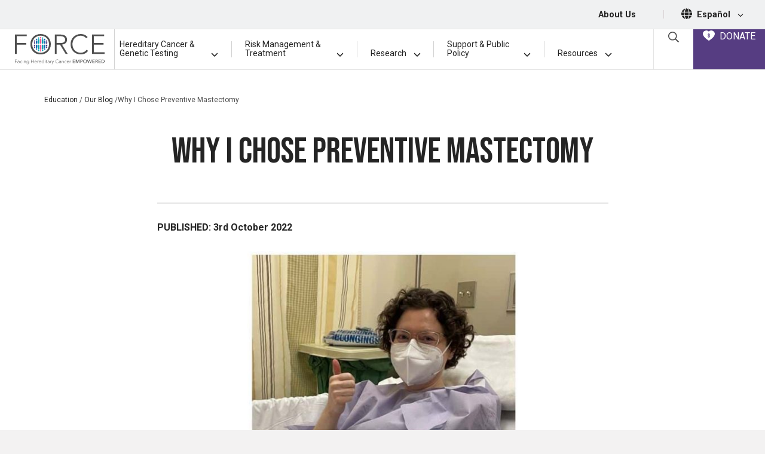

--- FILE ---
content_type: text/html; charset=UTF-8
request_url: https://www.facingourrisk.org/blog/why-i-chose-preventive-mastectomy
body_size: 33886
content:
<!doctype html>
<html lang="en">
<head>
    <meta charset="utf-8">
    <meta name="viewport" content="width=device-width, initial-scale=1">
    <meta name="robots" content="noodp,noydir"/>
    <meta name="csrf-token" content="VuNtH8TzVd6yi2Pq7hfcbAoI6jub6zBMvV0atF5P">

    <title>            Stories: Why I Chose Preventive Mastectomy
        </title>
    <meta name="description" content="Our blog about Why I Chose Preventive Mastectomy features educational information and personal perspectives relevant to the hereditary cancer community.">

    <link rel="canonical" href="https://www.facingourrisk.org/blog/why-i-chose-preventive-mastectomy"/>

    <link rel="apple-touch-icon" sizes="180x180" href="/apple-touch-icon.png">
    <link rel="icon" type="image/png" sizes="32x32" href="/favicon-32x32.png">
    <link rel="icon" type="image/png" sizes="16x16" href="/favicon-16x16.png">
    <link rel="manifest" href="/site.webmanifest">
    <link rel="mask-icon" href="/safari-pinned-tab.svg" color="#5bbad5">
    <meta name="msapplication-TileColor" content="#da532c">
    <meta name="theme-color" content="#ffffff">
    <script type='application/ld+json'>
        {
          "@context": "http://www.schema.org",
          "@type": "NGO",
          "name": "Facing Our Risk of Cancer Empowered",
          "nonprofitStatus" : "Nonprofit501c3",
          "url": "https://www.facingourrisk.org",
          "logo": "https://www.facingourrisk.org/images/FORCE-logo.svg",
          "sameAs": ["https://www.facebook.com/facingourrisk","https://twitter.com/FacingOurRisk","https://www.instagram.com/facingourrisk/","https://www.pinterest.com/forceempowered/","http://www.youtube.com/user/facingourrisk"],
          "description": "Advocacy group for adult hereditary cancer including breast, ovarian, pancreatic, prostate and colorectal.",
          "address": {
             "@type": "PostalAddress",
             "streetAddress": "16057 Tampa Palms Blvd. W, PMB #373",
             "addressLocality": "Tampa",
             "addressRegion": "Florida",
             "postalCode": "33647",
             "addressCountry": "USA"
          },
          "contactPoint": {
            "@type": "ContactPoint",
            "telephone": "+1-866-288-7475",
            "contactType": "help line"
          }
        }


    </script>
    <!-- Google Tag Manager -->
    <script>(function (w, d, s, l, i) {
            w[l] = w[l] || [];
            w[l].push({
                'gtm.start':
                    new Date().getTime(), event: 'gtm.js'
            });
            var f = d.getElementsByTagName(s)[0],
                j = d.createElement(s), dl = l != 'dataLayer' ? '&l=' + l : '';
            j.async = true;
            j.src =
                'https://www.googletagmanager.com/gtm.js?id=' + i + dl;
            f.parentNode.insertBefore(j, f);
        })(window, document, 'script', 'dataLayer', 'GTM-WBSTS4');</script>
    <!-- End Google Tag Manager -->

    <!-- Start VWO Async SmartCode -->
    <link rel="preconnect" href="https://dev.visualwebsiteoptimizer.com"/>
    <script type='text/javascript' id='vwoCode'>
        window._vwo_code || (function () {
            var account_id = 758482,
                version = 2.0,
                settings_tolerance = 1000,
                hide_element = 'body',
                hide_element_style = 'opacity:0 !important;filter:alpha(opacity=0) !important;background:none !important',
                /* DO NOT EDIT BELOW THIS LINE */
                f = false, w = window, d = document, v = d.querySelector('#vwoCode'), cK = '_vwo_' + account_id + '_settings', cc = {};
            try {
                var c = JSON.parse(localStorage.getItem('_vwo_' + account_id + '_config'));
                cc = c && typeof c === 'object' ? c : {}
            } catch (e) {
            }
            var stT = cc.stT === 'session' ? w.sessionStorage : w.localStorage;
            code = {
                use_existing_jquery: function () {
                    return typeof use_existing_jquery !== 'undefined' ? use_existing_jquery : undefined
                }, library_tolerance: function () {
                    return typeof library_tolerance !== 'undefined' ? library_tolerance : undefined
                }, settings_tolerance: function () {
                    return cc.sT || settings_tolerance
                }, hide_element_style: function () {
                    return '{' + (cc.hES || hide_element_style) + '}'
                }, hide_element: function () {
                    return typeof cc.hE === 'string' ? cc.hE : hide_element
                }, getVersion: function () {
                    return version
                }, finish: function () {
                    if (!f) {
                        f = true;
                        var e = d.getElementById('_vis_opt_path_hides');
                        if (e) e.parentNode.removeChild(e)
                    }
                }, finished: function () {
                    return f
                }, load: function (e) {
                    var t = this.getSettings(), n = d.createElement('script'), i = this;
                    if (t) {
                        n.textContent = t;
                        d.getElementsByTagName('head')[0].appendChild(n);
                        if (!w.VWO || VWO.caE) {
                            stT.removeItem(cK);
                            i.load(e)
                        }
                    } else {
                        n.fetchPriority = 'high';
                        n.src = e;
                        n.type = 'text/javascript';
                        n.onerror = function () {
                            _vwo_code.finish()
                        };
                        d.getElementsByTagName('head')[0].appendChild(n)
                    }
                }, getSettings: function () {
                    try {
                        var e = stT.getItem(cK);
                        if (!e) {
                            return
                        }
                        e = JSON.parse(e);
                        if (Date.now() > e.e) {
                            stT.removeItem(cK);
                            return
                        }
                        return e.s
                    } catch (e) {
                        return
                    }
                }, init: function () {
                    if (d.URL.indexOf('__vwo_disable__') > -1) return;
                    var e = this.settings_tolerance();
                    w._vwo_settings_timer = setTimeout(function () {
                        _vwo_code.finish();
                        stT.removeItem(cK)
                    }, e);
                    var t = d.currentScript, n = d.createElement('style'), i = this.hide_element(), r = t && !t.async && i ? i + this.hide_element_style() : '', c = d.getElementsByTagName('head')[0];
                    n.setAttribute('id', '_vis_opt_path_hides');
                    v && n.setAttribute('nonce', v.nonce);
                    n.setAttribute('type', 'text/css');
                    if (n.styleSheet) n.styleSheet.cssText = r; else n.appendChild(d.createTextNode(r));
                    c.appendChild(n);
                    this.load('https://dev.visualwebsiteoptimizer.com/j.php?a=' + account_id + '&u=' + encodeURIComponent(d.URL) + '&vn=' + version)
                }
            };
            w._vwo_code = code;
            code.init();
        })();
    </script>
    <!-- End VWO Async SmartCode -->

    <!--  Hotjar Tracking Code for https://www.facingourrisk.org -->
    <script>
        (function (h, o, t, j, a, r) {
            h.hj = h.hj || function () {
                (h.hj.q = h.hj.q || []).push(arguments)
            };
            h._hjSettings = {hjid: 3610662, hjsv: 6};
            a = o.getElementsByTagName('head')[0];
            r = o.createElement('script');
            r.async = 1;
            r.src = t + h._hjSettings.hjid + j + h._hjSettings.hjsv;
            a.appendChild(r);
        })(window, document, 'https://static.hotjar.com/c/hotjar-', '.js?sv=');
    </script>

    <link rel="preload" as="style" href="https://www.facingourrisk.org/build/assets/app-Bs3kVCez.css" /><link rel="stylesheet" href="https://www.facingourrisk.org/build/assets/app-Bs3kVCez.css" data-navigate-track="reload" />    <!-- Livewire Styles --><style >[wire\:loading][wire\:loading], [wire\:loading\.delay][wire\:loading\.delay], [wire\:loading\.inline-block][wire\:loading\.inline-block], [wire\:loading\.inline][wire\:loading\.inline], [wire\:loading\.block][wire\:loading\.block], [wire\:loading\.flex][wire\:loading\.flex], [wire\:loading\.table][wire\:loading\.table], [wire\:loading\.grid][wire\:loading\.grid], [wire\:loading\.inline-flex][wire\:loading\.inline-flex] {display: none;}[wire\:loading\.delay\.none][wire\:loading\.delay\.none], [wire\:loading\.delay\.shortest][wire\:loading\.delay\.shortest], [wire\:loading\.delay\.shorter][wire\:loading\.delay\.shorter], [wire\:loading\.delay\.short][wire\:loading\.delay\.short], [wire\:loading\.delay\.default][wire\:loading\.delay\.default], [wire\:loading\.delay\.long][wire\:loading\.delay\.long], [wire\:loading\.delay\.longer][wire\:loading\.delay\.longer], [wire\:loading\.delay\.longest][wire\:loading\.delay\.longest] {display: none;}[wire\:offline][wire\:offline] {display: none;}[wire\:dirty]:not(textarea):not(input):not(select) {display: none;}:root {--livewire-progress-bar-color: #2299dd;}[x-cloak] {display: none !important;}[wire\:cloak] {display: none !important;}</style>
        <meta property="og:locale" content="en"/>
    <meta property="og:type" content="article"/>
    <meta property="og:title" content="Stories: Why I Chose Preventive Mastectomy"/>
    <meta property="og:description" content="Our blog about Why I Chose Preventive Mastectomy features educational information and personal perspectives relevant to the hereditary cancer community."/>
    <meta property="og:url" content="https://www.facingourrisk.org/blog/why-i-chose-preventive-mastectomy"/>
    <meta property="og:site_name" content="Stories: Why I Chose Preventive Mastectomy"/>
    <meta property="og:image" content="https://www.facingourrisk.org/uploads/blog/2022/10/4444.jpg.webp"/>
    <meta property="og:image:secure_url" content="https://www.facingourrisk.org/uploads/blog/2022/10/4444.jpg.webp"/>

    <meta name="twitter:card" content="summary"/>
    <meta name="twitter:description" content="Our blog about Why I Chose Preventive Mastectomy features educational information and personal perspectives relevant to the hereditary cancer community."/>
    <meta name="twitter:title" content="Stories: Why I Chose Preventive Mastectomy"/>
    <meta name="twitter:image" content="https://www.facingourrisk.org/uploads/blog/2022/10/4444.jpg.webp"/>

            <script type="application/ld+json">{
    "@context": "https://schema.org",
    "@type": "BlogPosting",
    "mainEntityOfPage": {
        "@type": "WebPage",
        "@id": "https://www.facingourrisk.org/blog/why-i-chose-preventive-mastectomy"
    },
    "headline": "Why I Chose Preventive Mastectomy",
    "description": "by Nina Swirsky For women with hereditary cancer risk, few decisions are more challenging and personal than whether to have a preventive mastectomy. We can and should review the research on the risk and recommended options relevant t",
    "image": [
        "https://blogadmin.facingourrisk.org/wp-content/uploads/2022/10/4444.jpg"
    ],
    "datePublished": "2022-10-03T08:11:10-04:00",
    "dateModified": "2025-01-22T12:24:23-05:00",
    "inLanguage": "en",
    "isAccessibleForFree": true,
    "commentCount": 6
}</script>
                <script type="application/ld+json">{
    "@context": "https://schema.org",
    "@type": "BreadcrumbList",
    "itemListElement": [
        {
            "@type": "ListItem",
            "position": 1,
            "name": "Home",
            "item": "https://www.facingourrisk.org"
        },
        {
            "@type": "ListItem",
            "position": 2,
            "name": "Blog",
            "item": "https://www.facingourrisk.org/blog"
        },
        {
            "@type": "ListItem",
            "position": 3,
            "name": "Why I Chose Preventive Mastectomy",
            "item": "https://www.facingourrisk.org/blog/why-i-chose-preventive-mastectomy"
        }
    ]
}</script>
        
</head>
<body x-data="layout">
<a tab href="#site-main" class="sr-only sr-only-focusable skip-link">Skip to main content</a>
<div id="app" class="overflow-hidden">
    <header class="bg-white">
        <nav class="top-bar d-none d-md-block border-1 border-bottom bg-lt-gray text-black py-2.5">
    <div class="d-flex align-items-center justify-content-end font-weight-bolder text-smaller mr-4">
        
        <a class="text-black mx-3 text-decoration-none" href="/about-us">About Us</a>
        <span class="text-gray text-base px-4">|</span>
        <span class="icon-16"><svg aria-hidden="true" class="fa-icon icon-18 mt-n1" fill="currentColor" xmlns="http://www.w3.org/2000/svg" viewBox="0 0 512 512"><!--! Font Awesome Pro 6.1.1 by @fontawesome - https://fontawesome.com License - https://fontawesome.com/license (Commercial License) Copyright 2022 Fonticons, Inc. --><path d="M352 256C352 278.2 350.8 299.6 348.7 320H163.3C161.2 299.6 159.1 278.2 159.1 256C159.1 233.8 161.2 212.4 163.3 192H348.7C350.8 212.4 352 233.8 352 256zM503.9 192C509.2 212.5 512 233.9 512 256C512 278.1 509.2 299.5 503.9 320H380.8C382.9 299.4 384 277.1 384 256C384 234 382.9 212.6 380.8 192H503.9zM493.4 160H376.7C366.7 96.14 346.9 42.62 321.4 8.442C399.8 29.09 463.4 85.94 493.4 160zM344.3 160H167.7C173.8 123.6 183.2 91.38 194.7 65.35C205.2 41.74 216.9 24.61 228.2 13.81C239.4 3.178 248.7 0 256 0C263.3 0 272.6 3.178 283.8 13.81C295.1 24.61 306.8 41.74 317.3 65.35C328.8 91.38 338.2 123.6 344.3 160H344.3zM18.61 160C48.59 85.94 112.2 29.09 190.6 8.442C165.1 42.62 145.3 96.14 135.3 160H18.61zM131.2 192C129.1 212.6 127.1 234 127.1 256C127.1 277.1 129.1 299.4 131.2 320H8.065C2.8 299.5 0 278.1 0 256C0 233.9 2.8 212.5 8.065 192H131.2zM194.7 446.6C183.2 420.6 173.8 388.4 167.7 352H344.3C338.2 388.4 328.8 420.6 317.3 446.6C306.8 470.3 295.1 487.4 283.8 498.2C272.6 508.8 263.3 512 255.1 512C248.7 512 239.4 508.8 228.2 498.2C216.9 487.4 205.2 470.3 194.7 446.6H194.7zM190.6 503.6C112.2 482.9 48.59 426.1 18.61 352H135.3C145.3 415.9 165.1 469.4 190.6 503.6V503.6zM321.4 503.6C346.9 469.4 366.7 415.9 376.7 352H493.4C463.4 426.1 399.8 482.9 321.4 503.6V503.6z"/></svg></span>
        <a class="text-black mx-2 no-underline" href="/es/informacion-y-recursos" aria-label='Espa&ntilde;ol, set the language'>Espa&ntilde;ol
            <svg class="fa-icon icon-10 ml-2"
                 fill="currentColor" xmlns="http://www.w3.org/2000/svg"
                 viewBox="0 0 448 512">
                <!--! Font Awesome Pro 6.1.1 by @fontawesome - https://fontawesome.com License - https://fontawesome.com/license (Commercial License) Copyright 2022 Fonticons, Inc. -->
                <path
                        d="M224 416c-8.188 0-16.38-3.125-22.62-9.375l-192-192c-12.5-12.5-12.5-32.75 0-45.25s32.75-12.5 45.25 0L224 338.8l169.4-169.4c12.5-12.5 32.75-12.5 45.25 0s12.5 32.75 0 45.25l-192 192C240.4 412.9 232.2 416 224 416z">
                </path>
            </svg>
        </a>
    </div>
</nav>
        <nav id="dd-wrapper" x-data="menu()" @mouseleave.prevent="closeAll" @mouseenter.prevent="cancelClose" aria-label="Main Menu"
     style="position: relative;">
    <div class="menu-wrapper">
        <div class="logo">
            <a href="/"><img src="/images/FORCE-logo.svg" width="150" height="50"
                             alt="FORCE (Facing Hereditary Cancer Empowered) - Homepage"></a>
            
            <div class="mobile-search-button ml-auto mr-2.5 align-content-center text-center border-left border-right border-1 px-3.5"
                 x-data="{ openSearch: false }"><a @click.prevent="openSearch = !openSearch"
                                                   :aria-expanded="openSearch ? 'true' : 'false'" aria-controls="searchFormWrapper" @keyup.escape="openSearch = false"
                                                   class="text-decoration-none" href="#">
                    <svg class="fa-icon icon-20 text-black mb-1" fill="currentColor" fill="currentColor" xmlns="http://www.w3.org/2000/svg" viewBox="0 0 512 512"><!-- Font Awesome Pro 5.15.2 by @fontawesome - https://fontawesome.com License - https://fontawesome.com/license (Commercial License) --><path d="M508.5 468.9L387.1 347.5c-2.3-2.3-5.3-3.5-8.5-3.5h-13.2c31.5-36.5 50.6-84 50.6-136C416 93.1 322.9 0 208 0S0 93.1 0 208s93.1 208 208 208c52 0 99.5-19.1 136-50.6v13.2c0 3.2 1.3 6.2 3.5 8.5l121.4 121.4c4.7 4.7 12.3 4.7 17 0l22.6-22.6c4.7-4.7 4.7-12.3 0-17zM208 368c-88.4 0-160-71.6-160-160S119.6 48 208 48s160 71.6 160 160-71.6 160-160 160z"/></svg>                    <span class="sr-only">Open Search Box</span></a>
                <div class="search-form position-absolute"
                     x-show.transition.in.duration.500ms.out.duration.100ms="openSearch" x-cloak x-trap="openSearch"
                     id="searchFormWrapper" @keyup.escape="openSearch = false">
                    <form class="px-2" action="/search">
                        <div class="input-group">
                            <label for="search-form-input-mobile" class="sr-only">Search by Keyword</label>
                            <input id="search-form-input-mobile" name="query" type="text" class="form-control"
                                   placeholder="Search">
                            <div class="input-group-append">
                                <button class="btn" type="submit">
                                    <svg class="fa-icon icon-16" fill="currentColor" fill="currentColor" xmlns="http://www.w3.org/2000/svg" viewBox="0 0 512 512"><!-- Font Awesome Pro 5.15.2 by @fontawesome - https://fontawesome.com License - https://fontawesome.com/license (Commercial License) --><path d="M508.5 468.9L387.1 347.5c-2.3-2.3-5.3-3.5-8.5-3.5h-13.2c31.5-36.5 50.6-84 50.6-136C416 93.1 322.9 0 208 0S0 93.1 0 208s93.1 208 208 208c52 0 99.5-19.1 136-50.6v13.2c0 3.2 1.3 6.2 3.5 8.5l121.4 121.4c4.7 4.7 12.3 4.7 17 0l22.6-22.6c4.7-4.7 4.7-12.3 0-17zM208 368c-88.4 0-160-71.6-160-160S119.6 48 208 48s160 71.6 160 160-71.6 160-160 160z"/></svg>                                    <span class="sr-only">Submit Search</span>
                                </button>
                            </div>
                        </div>
                    </form>
                </div>
            </div>
            
            <a :aria-expanded="showMenu" aria-controls="nav-list" href="" @click.prevent="showMenu = !showMenu" @keyup.escape="showMenu = false"
               
               class="btn btn-link no-underline text-blue mobile-d-flex flex-column align-items-center px-3.5"><span
                        class="sr-only">Main Menu</span>
                <div class="text-black mt-1" x-cloak x-show="!showMenu">
                    <svg width="23" height="18" viewBox="0 0 23 18" fill="none"
                         xmlns="http://www.w3.org/2000/svg">
                        <line x1="22.0938" y1="1" x2="-0.00148574" y2="1" stroke="black"
                              stroke-width="2"/>
                        <line x1="22.0938" y1="17" x2="-0.00148574" y2="17" stroke="black"
                              stroke-width="2"/>
                        <line x1="22.0938" y1="9.38086" x2="-0.00148574" y2="9.38086" stroke="black"
                              stroke-width="2"/>
                    </svg>
                </div>
                <div class="icon-40 text-black ml-0" x-cloak x-show="showMenu">
                    <svg width="20" height="19" viewBox="0 0 20 19" fill="none"
                         xmlns="http://www.w3.org/2000/svg">
                        <line y1="-1" x2="24.4768" y2="-1"
                              transform="matrix(0.707107 0.707107 0.707107 -0.707107 1.69238 0)" stroke="black"
                              stroke-width="2"/>
                        <line y1="-1" x2="24.4768" y2="-1"
                              transform="matrix(0.707107 0.707107 0.707107 -0.707107 1.69238 0)" stroke="black"
                              stroke-width="2"/>
                        <line x1="19.0147" y1="0.707107" x2="1.70703" y2="18.0148" stroke="black"
                              stroke-width="2"/>
                    </svg>
                </div>
            </a>
        </div>
        
        <div class="menu-buttons">
            <div class="align-content-center text-center border-left border-1 px-3.5" x-data="{ openSearch: false }"><a
                        @click.prevent="openSearch = !openSearch"
                        :aria-expanded="openSearch ? 'true' : 'false'"
                        aria-controls="searchFormWrapper"
                        class="text-decoration-none search-icon" href="#" @keyup.escape="openSearch = false">
                    <svg class="fa-icon icon-18 text-dark" fill="currentColor" fill="currentColor" xmlns="http://www.w3.org/2000/svg" viewBox="0 0 512 512"><!-- Font Awesome Pro 5.15.2 by @fontawesome - https://fontawesome.com License - https://fontawesome.com/license (Commercial License) --><path d="M508.5 468.9L387.1 347.5c-2.3-2.3-5.3-3.5-8.5-3.5h-13.2c31.5-36.5 50.6-84 50.6-136C416 93.1 322.9 0 208 0S0 93.1 0 208s93.1 208 208 208c52 0 99.5-19.1 136-50.6v13.2c0 3.2 1.3 6.2 3.5 8.5l121.4 121.4c4.7 4.7 12.3 4.7 17 0l22.6-22.6c4.7-4.7 4.7-12.3 0-17zM208 368c-88.4 0-160-71.6-160-160S119.6 48 208 48s160 71.6 160 160-71.6 160-160 160z"/></svg>                    <span class="sr-only">Open Search Box</span></a>
                <div class="search-form position-absolute"
                     x-show.transition.in.duration.500ms.out.duration.100ms="openSearch" x-cloak x-trap="openSearch"
                     @keyup.escape="openSearch = false"
                     id="searchFormWrapper">
                    <form action="/search">
                        <div class="input-group">
                            <label for="search-form-input-desktop" class="sr-only">Search by Keyword</label>
                            <input id="search-form-input-desktop" name="query" type="text" class="form-control"
                                   placeholder="Search">
                            <div class="input-group-append">
                                <button class="btn btn-primary" type="submit">
                                    <svg class="fa-icon icon-12" fill="currentColor" fill="currentColor" xmlns="http://www.w3.org/2000/svg" viewBox="0 0 512 512"><!-- Font Awesome Pro 5.15.2 by @fontawesome - https://fontawesome.com License - https://fontawesome.com/license (Commercial License) --><path d="M508.5 468.9L387.1 347.5c-2.3-2.3-5.3-3.5-8.5-3.5h-13.2c31.5-36.5 50.6-84 50.6-136C416 93.1 322.9 0 208 0S0 93.1 0 208s93.1 208 208 208c52 0 99.5-19.1 136-50.6v13.2c0 3.2 1.3 6.2 3.5 8.5l121.4 121.4c4.7 4.7 12.3 4.7 17 0l22.6-22.6c4.7-4.7 4.7-12.3 0-17zM208 368c-88.4 0-160-71.6-160-160S119.6 48 208 48s160 71.6 160 160-71.6 160-160 160z"/></svg>                                    <span class="sr-only">Submit Search</span>
                                </button>
                            </div>
                        </div>
                    </form>
                </div>
            </div>
            <a class="menu-donate" href="/donate">
                <div class="text-nowrap">
                    <svg class="mr-1 mb-1" width="20" height="17" viewBox="0 0 20 17" fill="none"
                         xmlns="http://www.w3.org/2000/svg">
                        <path
                                d="M19.9526 4.906C19.8087 3.80399 19.2661 2.77573 18.3825 1.93504C17.4098 0.927011 16.0295 0.221151 14.6864 0.0490484C14.5221 0.0274629 14.3566 0.0151501 14.1909 0.0121692C13.9569 0.00645112 13.7228 0.0130696 13.4896 0.0319967C12.025 0.150962 10.8329 0.779495 9.93094 1.89341C9.81836 1.76456 9.69925 1.64147 9.57408 1.52461C9.0668 0.998188 8.44328 0.595832 7.75262 0.349237C5.89399 -0.322123 4.05254 -0.0247101 2.27783 1.23434C0.322893 2.62147 -0.408012 4.6649 0.218592 6.99106C0.570657 8.29214 1.262 9.49449 2.46166 10.8915C2.85288 11.3464 3.27448 11.7965 3.75003 12.2612C4.1988 12.7089 4.66476 13.1416 5.13551 13.5472C5.33852 13.7217 5.54432 13.8942 5.75013 14.0627C7.05848 15.1374 8.46114 16.1042 9.53172 16.8219C9.68874 16.9345 9.87673 16.9967 10.0704 17C10.3577 17 10.5783 16.8549 10.675 16.791C12.0825 15.8639 13.2174 15.0399 14.2484 14.1992C15.7966 12.9373 17.5513 11.3686 18.8221 9.30533V9.30295C19.7812 7.74372 20.1384 6.34706 19.9526 4.906ZM11.8287 9.8609C11.8303 10.079 11.7863 10.295 11.6997 10.4954C11.5338 10.8829 11.223 11.1916 10.8325 11.3563C10.7221 11.4039 10.6065 11.4385 10.488 11.4594V12.0225C10.488 12.104 10.4554 12.1822 10.3973 12.2398C10.3392 12.2974 10.2604 12.3298 10.1783 12.3298H9.79388C9.71177 12.3297 9.63306 12.2973 9.575 12.2397C9.51694 12.1821 9.48428 12.104 9.48417 12.0225V11.4546C9.16488 11.3915 8.87169 11.2357 8.64177 11.0069C8.33805 10.7017 8.1679 10.2899 8.16822 9.8609V9.64716C8.16816 9.57461 8.19403 9.5044 8.24122 9.449C8.28842 9.3936 8.35388 9.3566 8.42598 9.34459L8.91431 9.26528C8.95855 9.25797 9.00385 9.2603 9.04709 9.27212C9.09032 9.28393 9.13045 9.30495 9.16467 9.3337C9.19889 9.36246 9.2264 9.39826 9.24527 9.43863C9.26415 9.47899 9.27394 9.52295 9.27397 9.56745V9.86011C9.27313 9.93261 9.28671 10.0046 9.31393 10.0719C9.36886 10.2014 9.47065 10.3058 9.59926 10.3645C9.66446 10.3947 9.73515 10.4114 9.80706 10.4137H10.1791C10.2514 10.4135 10.3229 10.3992 10.3897 10.3717C10.4541 10.3437 10.5123 10.3032 10.5607 10.2527C10.6123 10.2004 10.6531 10.1385 10.6806 10.0707C10.7101 10.004 10.7244 9.9317 10.7226 9.85892V9.69673C10.7247 9.61131 10.7104 9.52627 10.6806 9.44611C10.6514 9.37826 10.6109 9.31578 10.5607 9.26131C10.502 9.20248 10.4346 9.15275 10.3609 9.1138C10.2636 9.06092 10.1634 9.01339 10.0608 8.97144L9.68158 8.82868C9.51574 8.76959 9.3447 8.69821 9.17846 8.62445C8.99679 8.54316 8.82884 8.43455 8.68054 8.30245C8.52366 8.16197 8.39722 7.9913 8.30889 7.80082C8.20923 7.57295 8.16095 7.32623 8.16742 7.07791V6.97917C8.16593 6.76277 8.20989 6.54844 8.2965 6.34984C8.37763 6.16048 8.49364 5.98781 8.63858 5.84067C8.86797 5.60906 9.16236 5.45139 9.48337 5.38821V4.9746C9.48348 4.89313 9.51614 4.81502 9.5742 4.75741C9.63226 4.69979 9.71097 4.66738 9.79308 4.66728H10.1775C10.2596 4.66728 10.3384 4.69966 10.3965 4.75729C10.4546 4.81493 10.4872 4.89309 10.4872 4.9746V5.38781C10.5983 5.41078 10.7064 5.44631 10.8093 5.49369C10.999 5.57656 11.1713 5.69414 11.3172 5.84027C11.4625 5.98762 11.5793 6.16021 11.6617 6.34944C11.7488 6.54808 11.7931 6.76255 11.792 6.97917V7.11954C11.7919 7.19244 11.7657 7.26293 11.7181 7.31838C11.6704 7.37383 11.6044 7.41061 11.5318 7.42211L11.0459 7.50142C11.0016 7.50879 10.9563 7.50643 10.9131 7.49451C10.8699 7.48258 10.8298 7.46139 10.7957 7.43242C10.7616 7.40362 10.7342 7.36782 10.7154 7.3275C10.6965 7.28718 10.6867 7.24329 10.6866 7.19885V6.97917C10.6874 6.90833 10.6739 6.83806 10.6467 6.77256C10.6194 6.70809 10.5807 6.64899 10.5324 6.59808C10.4855 6.54698 10.4281 6.50642 10.3641 6.47912C10.3017 6.44908 10.2337 6.4322 10.1643 6.42955H9.79507C9.72811 6.43355 9.66257 6.45038 9.60206 6.47912C9.53652 6.50956 9.47688 6.55116 9.42583 6.60205C9.37776 6.65063 9.33986 6.70818 9.31433 6.77137C9.28714 6.83687 9.27355 6.90714 9.27437 6.97798V7.0791C9.27154 7.15639 9.28516 7.23341 9.31433 7.30513C9.33969 7.36713 9.37764 7.42329 9.42583 7.4701C9.4858 7.52754 9.55295 7.57711 9.62564 7.61761C9.72025 7.67127 9.81777 7.71972 9.91776 7.76275L10.2946 7.91265C10.4604 7.97649 10.6315 8.04787 10.7977 8.12639C10.982 8.21039 11.1524 8.32149 11.3032 8.45592C11.4651 8.59806 11.5951 8.77233 11.6849 8.96747C11.784 9.17169 11.8311 9.41755 11.8311 9.69792L11.8287 9.8609Z"
                                fill="white"/>
                    </svg>
                    DONATE
                </div>
            </a>
        </div>
        <div class="main-menu">

            <a class="mx-2 pb-3 main-nav-item text-left desktop-d-flex wide-link" href="#" :aria-expanded="open === 'hgctPanel' ? 'true' : 'false'"
   aria-controls="hgctPanel" id="hgctPanellink" @mouseenter.prevent="toggle('hgctPanel')" @mouseleave.prevent="mouseLeavePanel('hgctPanel')" @click.prevent="toggle('hgctPanel')"
   :class="(open === 'hgctPanel') ? 'active' : ''">
    <div class="d-flex align-items-end">
        <span>Hereditary Cancer <span>& Genetic</span> Testing</span>
        <span class="ml-auto" x-cloak x-show="open === 'hgctPanel'"> <svg class="fa-icon icon-12 ml-2" fill="currentColor" xmlns="http://www.w3.org/2000/svg" viewBox="0 0 448 512"><!--! Font Awesome Pro 6.1.1 by @fontawesome - https://fontawesome.com License - https://fontawesome.com/license (Commercial License) Copyright 2022 Fonticons, Inc. --><path d="M416 352c-8.188 0-16.38-3.125-22.62-9.375L224 173.3l-169.4 169.4c-12.5 12.5-32.75 12.5-45.25 0s-12.5-32.75 0-45.25l192-192c12.5-12.5 32.75-12.5 45.25 0l192 192c12.5 12.5 12.5 32.75 0 45.25C432.4 348.9 424.2 352 416 352z"/></svg></span>
        <span class="ml-auto" x-cloak x-show="open != 'hgctPanel'"> <svg class="fa-icon icon-12 ml-2" fill="currentColor" xmlns="http://www.w3.org/2000/svg" viewBox="0 0 448 512"><!--! Font Awesome Pro 6.1.1 by @fontawesome - https://fontawesome.com License - https://fontawesome.com/license (Commercial License) Copyright 2022 Fonticons, Inc. --><path d="M224 416c-8.188 0-16.38-3.125-22.62-9.375l-192-192c-12.5-12.5-12.5-32.75 0-45.25s32.75-12.5 45.25 0L224 338.8l169.4-169.4c12.5-12.5 32.75-12.5 45.25 0s12.5 32.75 0 45.25l-192 192C240.4 412.9 232.2 416 224 416z"/></svg></span>
    </div>
</a>
<div class="menu-divider d-none d-md-block align-self-center"></div>

<a class="mx-2 pb-3 main-nav-item text-left desktop-d-flex wide-link" href="#" :aria-expanded="open === 'rmtPanel' ? 'true' : 'false'"
   aria-controls="rmtPanel" id="rmtPanellink" @mouseenter.prevent="toggle('rmtPanel')" @mouseleave.prevent="mouseLeavePanel('rmtPanel')" @click.prevent="toggle('rmtPanel')"
   :class="(open === 'rmtPanel') ? 'active' : ''">
    <div class="d-flex align-items-end">
        <span>Risk Management & Treatment</span>
        <span class="ml-auto" x-cloak x-show="open === 'rmtPanel'"> <svg class="fa-icon icon-12 ml-2" fill="currentColor" xmlns="http://www.w3.org/2000/svg" viewBox="0 0 448 512"><!--! Font Awesome Pro 6.1.1 by @fontawesome - https://fontawesome.com License - https://fontawesome.com/license (Commercial License) Copyright 2022 Fonticons, Inc. --><path d="M416 352c-8.188 0-16.38-3.125-22.62-9.375L224 173.3l-169.4 169.4c-12.5 12.5-32.75 12.5-45.25 0s-12.5-32.75 0-45.25l192-192c12.5-12.5 32.75-12.5 45.25 0l192 192c12.5 12.5 12.5 32.75 0 45.25C432.4 348.9 424.2 352 416 352z"/></svg></span>
        <span class="ml-auto" x-cloak x-show="open != 'rmtPanel'"> <svg class="fa-icon icon-12 ml-2" fill="currentColor" xmlns="http://www.w3.org/2000/svg" viewBox="0 0 448 512"><!--! Font Awesome Pro 6.1.1 by @fontawesome - https://fontawesome.com License - https://fontawesome.com/license (Commercial License) Copyright 2022 Fonticons, Inc. --><path d="M224 416c-8.188 0-16.38-3.125-22.62-9.375l-192-192c-12.5-12.5-12.5-32.75 0-45.25s32.75-12.5 45.25 0L224 338.8l169.4-169.4c12.5-12.5 32.75-12.5 45.25 0s12.5 32.75 0 45.25l-192 192C240.4 412.9 232.2 416 224 416z"/></svg></span>
    </div>
</a>
<div class="menu-divider d-none d-md-block align-self-center"></div>

<a class="mx-2 pb-3 main-nav-item text-left desktop-d-flex small-link" href="#" :aria-expanded="open === 'researchPanel' ? 'true' : 'false'"
   aria-controls="researchPanel" id="researchPanellink" @mouseenter.prevent="toggle('researchPanel')" @mouseleave.prevent="mouseLeavePanel('researchPanel')" @click.prevent="toggle('researchPanel')"
   :class="(open === 'researchPanel') ? 'active' : ''">
    <div class="d-flex align-items-end">
        <span class="mr-1">Research</span>
        <span class="ml-auto" x-cloak x-show="open === 'researchPanel'"> <svg class="fa-icon icon-12 ml-2" fill="currentColor" xmlns="http://www.w3.org/2000/svg" viewBox="0 0 448 512"><!--! Font Awesome Pro 6.1.1 by @fontawesome - https://fontawesome.com License - https://fontawesome.com/license (Commercial License) Copyright 2022 Fonticons, Inc. --><path d="M416 352c-8.188 0-16.38-3.125-22.62-9.375L224 173.3l-169.4 169.4c-12.5 12.5-32.75 12.5-45.25 0s-12.5-32.75 0-45.25l192-192c12.5-12.5 32.75-12.5 45.25 0l192 192c12.5 12.5 12.5 32.75 0 45.25C432.4 348.9 424.2 352 416 352z"/></svg></span>
        <span class="ml-auto" x-cloak x-show="open != 'researchPanel'"> <svg class="fa-icon icon-12 ml-2" fill="currentColor" xmlns="http://www.w3.org/2000/svg" viewBox="0 0 448 512"><!--! Font Awesome Pro 6.1.1 by @fontawesome - https://fontawesome.com License - https://fontawesome.com/license (Commercial License) Copyright 2022 Fonticons, Inc. --><path d="M224 416c-8.188 0-16.38-3.125-22.62-9.375l-192-192c-12.5-12.5-12.5-32.75 0-45.25s32.75-12.5 45.25 0L224 338.8l169.4-169.4c12.5-12.5 32.75-12.5 45.25 0s12.5 32.75 0 45.25l-192 192C240.4 412.9 232.2 416 224 416z"/></svg></span>
    </div>
</a>
<div class="menu-divider d-none d-md-block align-self-center"></div>

<a class="mx-2 pb-3 main-nav-item text-left desktop-d-flex medium-link" href="#" :aria-expanded="open === 'supportPanel' ? 'true' : 'false'"
   aria-controls="supportPanel" id="supportPanellink" @mouseenter.prevent="toggle('supportPanel')" @mouseleave.prevent="mouseLeavePanel('supportPanel')" @click.prevent="toggle('supportPanel')"
   :class="(open === 'supportPanel') ? 'active' : ''">
    <div class="d-flex align-items-end">
        <span>Support & <span>Public Policy</span></span>
        <span class="ml-auto" x-cloak x-show="open === 'supportPanel'"> <svg class="fa-icon icon-12 ml-2" fill="currentColor" xmlns="http://www.w3.org/2000/svg" viewBox="0 0 448 512"><!--! Font Awesome Pro 6.1.1 by @fontawesome - https://fontawesome.com License - https://fontawesome.com/license (Commercial License) Copyright 2022 Fonticons, Inc. --><path d="M416 352c-8.188 0-16.38-3.125-22.62-9.375L224 173.3l-169.4 169.4c-12.5 12.5-32.75 12.5-45.25 0s-12.5-32.75 0-45.25l192-192c12.5-12.5 32.75-12.5 45.25 0l192 192c12.5 12.5 12.5 32.75 0 45.25C432.4 348.9 424.2 352 416 352z"/></svg></span>
        <span class="ml-auto" x-cloak x-show="open != 'supportPanel'"> <svg class="fa-icon icon-12 ml-2" fill="currentColor" xmlns="http://www.w3.org/2000/svg" viewBox="0 0 448 512"><!--! Font Awesome Pro 6.1.1 by @fontawesome - https://fontawesome.com License - https://fontawesome.com/license (Commercial License) Copyright 2022 Fonticons, Inc. --><path d="M224 416c-8.188 0-16.38-3.125-22.62-9.375l-192-192c-12.5-12.5-12.5-32.75 0-45.25s32.75-12.5 45.25 0L224 338.8l169.4-169.4c12.5-12.5 32.75-12.5 45.25 0s12.5 32.75 0 45.25l-192 192C240.4 412.9 232.2 416 224 416z"/></svg></span>
    </div>
</a>
<div class="menu-divider d-none d-md-block align-self-center"></div>

<a class="mx-2 pb-3 main-nav-item text-left desktop-d-flex small-link" href="#" :aria-expanded="open === 'resourcesPanel' ? 'true' : 'false'"
   aria-controls="resourcesPanel" id="resourcesPanellink" @mouseenter.prevent="toggle('resourcesPanel')" @mouseleave.prevent="mouseLeavePanel('resourcesPanel')" @click.prevent="toggle('resourcesPanel')"
   :class="(open === 'resourcesPanel') ? 'active' : ''">
    <div class="d-flex align-items-end">
        <span class="mr-1">Resources</span>
        <span class="ml-auto" x-cloak x-show="open === 'resourcesPanel'"> <svg class="fa-icon icon-12 ml-2" fill="currentColor" xmlns="http://www.w3.org/2000/svg" viewBox="0 0 448 512"><!--! Font Awesome Pro 6.1.1 by @fontawesome - https://fontawesome.com License - https://fontawesome.com/license (Commercial License) Copyright 2022 Fonticons, Inc. --><path d="M416 352c-8.188 0-16.38-3.125-22.62-9.375L224 173.3l-169.4 169.4c-12.5 12.5-32.75 12.5-45.25 0s-12.5-32.75 0-45.25l192-192c12.5-12.5 32.75-12.5 45.25 0l192 192c12.5 12.5 12.5 32.75 0 45.25C432.4 348.9 424.2 352 416 352z"/></svg></span>
        <span class="ml-auto" x-cloak x-show="open != 'resourcesPanel'"> <svg class="fa-icon icon-12 ml-2" fill="currentColor" xmlns="http://www.w3.org/2000/svg" viewBox="0 0 448 512"><!--! Font Awesome Pro 6.1.1 by @fontawesome - https://fontawesome.com License - https://fontawesome.com/license (Commercial License) Copyright 2022 Fonticons, Inc. --><path d="M224 416c-8.188 0-16.38-3.125-22.62-9.375l-192-192c-12.5-12.5-12.5-32.75 0-45.25s32.75-12.5 45.25 0L224 338.8l169.4-169.4c12.5-12.5 32.75-12.5 45.25 0s12.5 32.75 0 45.25l-192 192C240.4 412.9 232.2 416 224 416z"/></svg></span>
    </div>
</a>

            <div id="nav-list" x-cloak x-show="showMenu === true" x-transition:enter.duration.500ms
                 x-transition:leave.duration.100ms @keyup.escape="showMenu = false" x-trap="showMenu === true">
                <div class="mobile-d-block position-relative overflow-x-auto mobile-nav">
    
    <div class="mobile-d-block border-1 border-top border-bottom py-4 my-4">
        <form action="/search">
            <div class="input-group">
                <label for="search-form-input" class="sr-only">Search by Keyword</label>
                <input id="search-form-input" name="query" type="text" class="form-control rounded-xl-left" placeholder="Search">
                <div class="input-group-append">
                    <button class="btn bg-lt-gray rounded-xl-right" type="submit">
                        <svg 1 aria-hidden="true" class="fa-icon icon-20" fill="currentColor" fill="currentColor" xmlns="http://www.w3.org/2000/svg" viewBox="0 0 512 512"><!-- Font Awesome Pro 5.15.2 by @fontawesome - https://fontawesome.com License - https://fontawesome.com/license (Commercial License) --><path d="M508.5 468.9L387.1 347.5c-2.3-2.3-5.3-3.5-8.5-3.5h-13.2c31.5-36.5 50.6-84 50.6-136C416 93.1 322.9 0 208 0S0 93.1 0 208s93.1 208 208 208c52 0 99.5-19.1 136-50.6v13.2c0 3.2 1.3 6.2 3.5 8.5l121.4 121.4c4.7 4.7 12.3 4.7 17 0l22.6-22.6c4.7-4.7 4.7-12.3 0-17zM208 368c-88.4 0-160-71.6-160-160S119.6 48 208 48s160 71.6 160 160-71.6 160-160 160z"/></svg>                        <span class="sr-only">Submit Search</span>
                    </button>
                </div>
            </div>
        </form>
    </div>

    
    <div class="px-2 pb-3 main-nav-item text-left">
        <a class="d-flex align-items-end text-dark" href="#" :aria-expanded="open === 'hgctPanel' ? 'true' : 'false'"
           aria-controls="hgctPanel" id="hgctPanellinkm" @click.prevent="toggle('hgctPanel')">
            <span>Hereditary Cancer <span>& Genetic</span> Testing</span>
            <span class="ml-auto" x-cloak x-show="open === 'hgctPanelm'"> <svg class="fa-icon icon-16 ml-2" fill="currentColor" xmlns="http://www.w3.org/2000/svg" viewBox="0 0 448 512"><!--! Font Awesome Pro 6.1.1 by @fontawesome - https://fontawesome.com License - https://fontawesome.com/license (Commercial License) Copyright 2022 Fonticons, Inc. --><path d="M416 352c-8.188 0-16.38-3.125-22.62-9.375L224 173.3l-169.4 169.4c-12.5 12.5-32.75 12.5-45.25 0s-12.5-32.75 0-45.25l192-192c12.5-12.5 32.75-12.5 45.25 0l192 192c12.5 12.5 12.5 32.75 0 45.25C432.4 348.9 424.2 352 416 352z"/></svg></span>
            <span class="ml-auto" x-cloak x-show="open != 'hgctPanelm'"> <svg class="fa-icon icon-16 ml-2" fill="currentColor" xmlns="http://www.w3.org/2000/svg" viewBox="0 0 448 512"><!--! Font Awesome Pro 6.1.1 by @fontawesome - https://fontawesome.com License - https://fontawesome.com/license (Commercial License) Copyright 2022 Fonticons, Inc. --><path d="M224 416c-8.188 0-16.38-3.125-22.62-9.375l-192-192c-12.5-12.5-12.5-32.75 0-45.25s32.75-12.5 45.25 0L224 338.8l169.4-169.4c12.5-12.5 32.75-12.5 45.25 0s12.5 32.75 0 45.25l-192 192C240.4 412.9 232.2 416 224 416z"/></svg></span>
        </a>
    </div>
    <div class="px-2 pb-3 main-nav-item text-left">
        <a class="d-flex align-items-end text-dark" href="#" :aria-expanded="open === 'rmtPanel' ? 'true' : 'false'"
           aria-controls="rmtPanel" id="rmtPanellinkm" @click.prevent="toggle('rmtPanel')">
            <span>Risk Management & Treatment</span>
            <span class="ml-auto" x-cloak x-show="open === 'rmtPanelm'"> <svg class="fa-icon icon-16 ml-2" fill="currentColor" xmlns="http://www.w3.org/2000/svg" viewBox="0 0 448 512"><!--! Font Awesome Pro 6.1.1 by @fontawesome - https://fontawesome.com License - https://fontawesome.com/license (Commercial License) Copyright 2022 Fonticons, Inc. --><path d="M416 352c-8.188 0-16.38-3.125-22.62-9.375L224 173.3l-169.4 169.4c-12.5 12.5-32.75 12.5-45.25 0s-12.5-32.75 0-45.25l192-192c12.5-12.5 32.75-12.5 45.25 0l192 192c12.5 12.5 12.5 32.75 0 45.25C432.4 348.9 424.2 352 416 352z"/></svg></span>
            <span class="ml-auto" x-cloak x-show="open != 'rmtPanelm'"> <svg class="fa-icon icon-16 ml-2" fill="currentColor" xmlns="http://www.w3.org/2000/svg" viewBox="0 0 448 512"><!--! Font Awesome Pro 6.1.1 by @fontawesome - https://fontawesome.com License - https://fontawesome.com/license (Commercial License) Copyright 2022 Fonticons, Inc. --><path d="M224 416c-8.188 0-16.38-3.125-22.62-9.375l-192-192c-12.5-12.5-12.5-32.75 0-45.25s32.75-12.5 45.25 0L224 338.8l169.4-169.4c12.5-12.5 32.75-12.5 45.25 0s12.5 32.75 0 45.25l-192 192C240.4 412.9 232.2 416 224 416z"/></svg></span>
        </a>
    </div>
    <div class="px-2 pb-3 main-nav-item text-left">
        <a class="d-flex align-items-end text-dark" href="#" :aria-expanded="open === 'researchPanel' ? 'true' : 'false'"
           aria-controls="researchPanel" id="researchPanellinkm" @click.prevent="toggle('researchPanel')">
            <span class="mr-1">Research</span>
            <span class="ml-auto" x-cloak x-show="open === 'researchPanelm'"> <svg class="fa-icon icon-16 ml-2" fill="currentColor" xmlns="http://www.w3.org/2000/svg" viewBox="0 0 448 512"><!--! Font Awesome Pro 6.1.1 by @fontawesome - https://fontawesome.com License - https://fontawesome.com/license (Commercial License) Copyright 2022 Fonticons, Inc. --><path d="M416 352c-8.188 0-16.38-3.125-22.62-9.375L224 173.3l-169.4 169.4c-12.5 12.5-32.75 12.5-45.25 0s-12.5-32.75 0-45.25l192-192c12.5-12.5 32.75-12.5 45.25 0l192 192c12.5 12.5 12.5 32.75 0 45.25C432.4 348.9 424.2 352 416 352z"/></svg></span>
            <span class="ml-auto" x-cloak x-show="open != 'researchPanelm'"> <svg class="fa-icon icon-16 ml-2" fill="currentColor" xmlns="http://www.w3.org/2000/svg" viewBox="0 0 448 512"><!--! Font Awesome Pro 6.1.1 by @fontawesome - https://fontawesome.com License - https://fontawesome.com/license (Commercial License) Copyright 2022 Fonticons, Inc. --><path d="M224 416c-8.188 0-16.38-3.125-22.62-9.375l-192-192c-12.5-12.5-12.5-32.75 0-45.25s32.75-12.5 45.25 0L224 338.8l169.4-169.4c12.5-12.5 32.75-12.5 45.25 0s12.5 32.75 0 45.25l-192 192C240.4 412.9 232.2 416 224 416z"/></svg></span>
        </a>
    </div>
    <div class="px-2 pb-3 main-nav-item text-left">
        <a class="d-flex align-items-end text-dark" href="#" :aria-expanded="open === 'supportPanel' ? 'true' : 'false'"
           aria-controls="supportPanel" id="supportPanellinkm" @click.prevent="toggle('supportPanel')">
            <span>Support & <span>Public Policy</span></span>
            <span class="ml-auto" x-cloak x-show="open === 'supportPanelm'"> <svg class="fa-icon icon-16 ml-2" fill="currentColor" xmlns="http://www.w3.org/2000/svg" viewBox="0 0 448 512"><!--! Font Awesome Pro 6.1.1 by @fontawesome - https://fontawesome.com License - https://fontawesome.com/license (Commercial License) Copyright 2022 Fonticons, Inc. --><path d="M416 352c-8.188 0-16.38-3.125-22.62-9.375L224 173.3l-169.4 169.4c-12.5 12.5-32.75 12.5-45.25 0s-12.5-32.75 0-45.25l192-192c12.5-12.5 32.75-12.5 45.25 0l192 192c12.5 12.5 12.5 32.75 0 45.25C432.4 348.9 424.2 352 416 352z"/></svg></span>
            <span class="ml-auto" x-cloak x-show="open != 'supportPanelm'"> <svg class="fa-icon icon-16 ml-2" fill="currentColor" xmlns="http://www.w3.org/2000/svg" viewBox="0 0 448 512"><!--! Font Awesome Pro 6.1.1 by @fontawesome - https://fontawesome.com License - https://fontawesome.com/license (Commercial License) Copyright 2022 Fonticons, Inc. --><path d="M224 416c-8.188 0-16.38-3.125-22.62-9.375l-192-192c-12.5-12.5-12.5-32.75 0-45.25s32.75-12.5 45.25 0L224 338.8l169.4-169.4c12.5-12.5 32.75-12.5 45.25 0s12.5 32.75 0 45.25l-192 192C240.4 412.9 232.2 416 224 416z"/></svg></span>
        </a>
    </div>
    <div class="px-2 pb-3 main-nav-item text-left">
        <a class="d-flex align-items-end text-dark" href="#" :aria-expanded="open === 'resourcesPanel' ? 'true' : 'false'"
           aria-controls="resourcesPanel" id="resourcesPanellinkm" @click.prevent="toggle('resourcesPanel')">
            <span class="mr-1">Resources</span>
            <span class="ml-auto" x-cloak x-show="open === 'resourcesPanelm'"> <svg class="fa-icon icon-16 ml-2" fill="currentColor" xmlns="http://www.w3.org/2000/svg" viewBox="0 0 448 512"><!--! Font Awesome Pro 6.1.1 by @fontawesome - https://fontawesome.com License - https://fontawesome.com/license (Commercial License) Copyright 2022 Fonticons, Inc. --><path d="M416 352c-8.188 0-16.38-3.125-22.62-9.375L224 173.3l-169.4 169.4c-12.5 12.5-32.75 12.5-45.25 0s-12.5-32.75 0-45.25l192-192c12.5-12.5 32.75-12.5 45.25 0l192 192c12.5 12.5 12.5 32.75 0 45.25C432.4 348.9 424.2 352 416 352z"/></svg></span>
            <span class="ml-auto" x-cloak x-show="open != 'resourcesPanelm'"> <svg class="fa-icon icon-16 ml-2" fill="currentColor" xmlns="http://www.w3.org/2000/svg" viewBox="0 0 448 512"><!--! Font Awesome Pro 6.1.1 by @fontawesome - https://fontawesome.com License - https://fontawesome.com/license (Commercial License) Copyright 2022 Fonticons, Inc. --><path d="M224 416c-8.188 0-16.38-3.125-22.62-9.375l-192-192c-12.5-12.5-12.5-32.75 0-45.25s32.75-12.5 45.25 0L224 338.8l169.4-169.4c12.5-12.5 32.75-12.5 45.25 0s12.5 32.75 0 45.25l-192 192C240.4 412.9 232.2 416 224 416z"/></svg></span>
        </a>
    </div>

    
    <div class="p-4 full-screen bg-white"
         id="hgctPanel"
         x-cloak
         x-collapse
         x-show="open === 'hgctPanelm'"
         x-trap="open === 'hgctPanelm'"
         @keyup.escape="open = false"
    >
        <div class="border-1 border-bottom border-top mb-4 pb-3 pt-3">
            <a class="btn btn-menu" href="#" :aria-expanded="open === 'hgctPanelm' ? 'true' : 'false'"
               aria-controls="hgctPanelm" id="hgctPanellinkm" @click.prevent="close('hgctPanelm')">
                <span class="mr-3"> <svg class="fa-icon icon-44 text-lt-gray bg-dark-gray rounded-circle" fill="currentColor" fill="currentColor" xmlns="http://www.w3.org/2000/svg" viewBox="0 0 512 512"><!-- Font Awesome Pro 5.15.2 by @fontawesome - https://fontawesome.com License - https://fontawesome.com/license (Commercial License) --><path d="M256 504C119 504 8 393 8 256S119 8 256 8s248 111 248 248-111 248-248 248zM142.1 273l135.5 135.5c9.4 9.4 24.6 9.4 33.9 0l17-17c9.4-9.4 9.4-24.6 0-33.9L226.9 256l101.6-101.6c9.4-9.4 9.4-24.6 0-33.9l-17-17c-9.4-9.4-24.6-9.4-33.9 0L142.1 239c-9.4 9.4-9.4 24.6 0 34z"/></svg></span>
                <span>Hereditary Cancer & Genetic Testing</span>
                <span class="sr-only">Go back to previous menu.</span>
            </a>
        </div>

        <div x-data="{hc_m_open:false,gt_m_open:false}">
            <button x-on:click="hc_m_open=true;" class="btn btn-menu mb-3">
                <img src="/images/icons/new/hereditary-cancers-black.svg" class="mr-3" alt="">
                <span>Hereditary Cancers</span>
            </button>
            <button x-on:click="gt_m_open=true;" class="btn btn-menu mb-3">
                <img src="/images/icons/new/genetic-testing-black.svg" class="mr-3" alt="">
                <span>Genetic Testing</span>
            </button>

            <div class="full-screen bg-white" x-show="hc_m_open" x-trap="hc_m_open" @keyup.escape="hc_m_open = false" x-cloak x-collapse>
                <div class="border-1 border-top pt-4 mt-4">
                    <button class="btn btn-menu mb-3 active" x-on:click="hc_m_open=false;">
                        <span class="mr-3">
                            <svg class="fa-icon icon-44 text-lt-gray bg-dark-gray rounded-circle" fill="currentColor" fill="currentColor" xmlns="http://www.w3.org/2000/svg" viewBox="0 0 512 512"><!-- Font Awesome Pro 5.15.2 by @fontawesome - https://fontawesome.com License - https://fontawesome.com/license (Commercial License) --><path d="M256 504C119 504 8 393 8 256S119 8 256 8s248 111 248 248-111 248-248 248zM142.1 273l135.5 135.5c9.4 9.4 24.6 9.4 33.9 0l17-17c9.4-9.4 9.4-24.6 0-33.9L226.9 256l101.6-101.6c9.4-9.4 9.4-24.6 0-33.9l-17-17c-9.4-9.4-24.6-9.4-33.9 0L142.1 239c-9.4 9.4-9.4 24.6 0 34z"/></svg>                        </span>
                        <img src="/images/icons/new/hereditary-cancers-white.svg" class="mr-3" alt="">
                        <span>Hereditary Cancers</span>
                        <span class="sr-only">Go back to previous menu.</span>
                    </button>
                </div>
                <div class="border-1 border-top pt-4 mt-4">
                    <a class="no-underline d-block block-link" href="/info/hereditary-cancer-and-genetic-testing/hereditary-cancer/genes-and-cancer">
                        <div class="mobile-menu-title">
                            <span>Hereditary Cancer Basics</span>
                        </div>
                        <div class="mobile-menu-content">
                            Learn how gene mutations can lead to cancer, what types of cancer may be hereditary and how parents can pass inherited mutations to their children.
                        </div>
                    </a>
                    <a class="no-underline d-block block-link" href="/info/hereditary-cancer-and-genetic-testing/hereditary-cancer-genes-and-risk">
                        <div class="mobile-menu-title">
                            <span>Cancer Risks by Gene</span>
                        </div>
                        <div class="mobile-menu-content">
                            Read about different genes that are linked to hereditary cancer and the risks associated with inherited mutations in these genes.
                        </div>
                    </a>
                </div>
            </div>
            <div class="full-screen bg-white" x-show="gt_m_open" x-trap="gt_m_open" @keyup.escape="gt_m_open = false" x-cloak x-collapse>
                <div class="border-1 border-top pt-4 mt-4">
                    <button class="btn btn-menu mb-3 active" x-on:click="gt_m_open=false;">
                        <span class="mr-3">
                            <svg class="fa-icon icon-44 text-lt-gray bg-dark-gray rounded-circle" fill="currentColor" fill="currentColor" xmlns="http://www.w3.org/2000/svg" viewBox="0 0 512 512"><!-- Font Awesome Pro 5.15.2 by @fontawesome - https://fontawesome.com License - https://fontawesome.com/license (Commercial License) --><path d="M256 504C119 504 8 393 8 256S119 8 256 8s248 111 248 248-111 248-248 248zM142.1 273l135.5 135.5c9.4 9.4 24.6 9.4 33.9 0l17-17c9.4-9.4 9.4-24.6 0-33.9L226.9 256l101.6-101.6c9.4-9.4 9.4-24.6 0-33.9l-17-17c-9.4-9.4-24.6-9.4-33.9 0L142.1 239c-9.4 9.4-9.4 24.6 0 34z"/></svg>                        </span>
                        <img src="/images/icons/new/genetic-testing-white.svg" class="mr-3" alt="">
                        <span>Genetic Testing</span>
                        <span class="sr-only">Go back to previous menu.</span>
                    </button>
                </div>
                <div class="border-1 border-top pt-4 mt-4">
                    <a class="no-underline d-block block-link" href="/info/hereditary-cancer-and-genetic-testing/genetic-testing/what-is-genetic-testing ">
                        <div class="mobile-menu-title">
                            <span class="mr-3">How Do I Get Genetic Testing?</span>
                        </div>
                        <div class="mobile-menu-content">
                            Learn more about genetic testing and how to take the next steps to get tested.
                        </div>
                    </a>
                    
                    <a class="no-underline d-block block-link" href="/info/hereditary-cancer-and-genetic-testing/after-testing/health-care-decisions">
                        <div class="mobile-menu-title">
                            <span>After Testing Now What</span>
                        </div>
                        <div class="mobile-menu-content">
                            Learn how to make medical decisions and assemble your health care team once you receive your genetic test results.
                        </div>
                    </a>
                    <a class="no-underline d-block block-link" href="/info/hereditary-cancer-and-genetic-testing/sharing-with-family">
                        <div class="mobile-menu-title">
                            <span>Sharing Results with Family</span>
                        </div>
                        <div class="mobile-menu-content">
                            Explore tips to help you communicate your family medical history or genetic test results with relatives.
                        </div>
                    </a>
                </div>
            </div>
        </div>
    </div>
    <div class="p-4 full-screen bg-white"
         id="rmtPanel"
         x-cloak
         x-collapse
         x-show="open === 'rmtPanelm'"
         x-trap="open === 'rmtPanelm'"
         @keyup.escape="open = false"
    >
        <div class="border-1 border-bottom border-top mb-4 pb-3 pt-3">
            <a class="btn btn-menu" href="#" :aria-expanded="open === 'rmtPanelm' ? 'true' : 'false'"
               aria-controls="rmtPanelm" id="rmtPanellinkm" @click.prevent="close('rmtPanelm')">
                <span class="mr-3"> <svg class="fa-icon icon-44 text-lt-gray bg-dark-gray rounded-circle" fill="currentColor" fill="currentColor" xmlns="http://www.w3.org/2000/svg" viewBox="0 0 512 512"><!-- Font Awesome Pro 5.15.2 by @fontawesome - https://fontawesome.com License - https://fontawesome.com/license (Commercial License) --><path d="M256 504C119 504 8 393 8 256S119 8 256 8s248 111 248 248-111 248-248 248zM142.1 273l135.5 135.5c9.4 9.4 24.6 9.4 33.9 0l17-17c9.4-9.4 9.4-24.6 0-33.9L226.9 256l101.6-101.6c9.4-9.4 9.4-24.6 0-33.9l-17-17c-9.4-9.4-24.6-9.4-33.9 0L142.1 239c-9.4 9.4-9.4 24.6 0 34z"/></svg></span>
                <span>Risk Management & Treatment</span>
                <span class="sr-only">Go back to previous menu.</span>
            </a>
        </div>

        <div x-data="{genes_m_open:false,reconstruction_m_open:false,menopause_m_open:false}">
            <button x-on:click="genes_m_open=true;" class="btn btn-menu mb-3">
                <img src="/images/icons/new/risk-treatment-black.svg" class="mr-3" alt="">
                <span>Risk Management & Treatment by Mutation & Cancer</span>
            </button>
            <button x-on:click="reconstruction_m_open=true;" class="btn btn-menu mb-3">
                <img src="/images/icons/new/reconstruction-or-flat-black2.svg" class="mr-3" alt="">
                <span>Reconstruction or Going Flat</span>
            </button>
            <button x-on:click="menopause_m_open=true" class="btn btn-menu mb-3">
                <img src="/images/icons/new/menopause-black.svg" class="mr-3" alt="">
                <span>Menopause, Well-Being & Survivorship</span>
            </button>
            <a class="btn btn-menu mb-3"
               href="/info/risk-management-and-treatment/fertility-and-cancer-treatment">
                <img src="/images/icons/new/fertility-family-planning-black.svg" class="mr-3" alt="">
                <span>Fertility & Family Planning</span>
            </a>

            <div class="full-screen bg-white" x-show="genes_m_open" x-trap="genes_m_open" @keyup.escape="genes_m_open = false" x-cloak x-collapse>

                <div class="border-1 border-top pt-4 mt-4">
                    <button x-on:click="genes_m_open=false;" class="btn btn-menu mb-3 active">
                        <span class="mr-3"> <svg class="fa-icon icon-44 text-lt-gray bg-dark-gray rounded-circle" fill="currentColor" fill="currentColor" xmlns="http://www.w3.org/2000/svg" viewBox="0 0 512 512"><!-- Font Awesome Pro 5.15.2 by @fontawesome - https://fontawesome.com License - https://fontawesome.com/license (Commercial License) --><path d="M256 504C119 504 8 393 8 256S119 8 256 8s248 111 248 248-111 248-248 248zM142.1 273l135.5 135.5c9.4 9.4 24.6 9.4 33.9 0l17-17c9.4-9.4 9.4-24.6 0-33.9L226.9 256l101.6-101.6c9.4-9.4 9.4-24.6 0-33.9l-17-17c-9.4-9.4-24.6-9.4-33.9 0L142.1 239c-9.4 9.4-9.4 24.6 0 34z"/></svg></span>
                        <img src="/images/icons/new/risk-treatment-white.svg" class="mr-3" alt="">
                        <span>Risk Management & Treatment by Mutation & Cancer</span>
                        <span class="sr-only">Go back to previous menu.</span>
                    </button>
                </div>

                <div class="border-1 border-top pt-4 mt-4">
                    <a class="no-underline d-block block-link" href="/info/hereditary-cancer-and-genetic-testing/hereditary-cancer-genes-and-risk/genes-by-name">
                        <div class="mobile-menu-title">
                            <span>Risk Management & Treatment by Mutation</span>
                        </div>
                        <div class="mobile-menu-content">
                            Review updated information on cancer risks and national guidelines on screening, prevention and treatment options listed by gene.
                        </div>
                    </a>
                    <a class="no-underline d-block block-link" href="/hereditary-cancers">
                        <div class="mobile-menu-title">
                            <span>Risk Management & Treatment by Cancer</span>
                        </div>
                        <div class="mobile-menu-content">
                            Review updated information on screening, prevention and treatment options listed by cancer site.
                        </div>
                    </a>
                    <a class="no-underline d-block block-link" href="/info/risk-management-and-treatment/cancer-treatment/by-treatment-type">
                        <div class="mobile-menu-title">
                            <span>Risk Management & Treatment by Treatment Type</span>
                        </div>
                        <div class="mobile-menu-content">
                            Review information on prevention and treatment options listed by treatment type
                        </div>
                    </a>
                    <a class="no-underline d-block block-link" href="/transgender-care">
                        <div class="mobile-menu-title">
                            <span>Risk Management for Transgender People</span>
                        </div>
                        <div class="mobile-menu-content">
                            Review guidelines on prevention and screening options for transgender people with inherited mutations.
                        </div>
                    </a>
                </div>
            </div>
            <div class="full-screen bg-white" x-show="reconstruction_m_open" x-trap="reconstruction_m_open" @keyup.escape="reconstruction_m_open = false" x-cloak x-collapse>
                <div class="border-1 border-top pt-4 mt-4">
                    <button x-on:click="reconstruction_m_open=false;" class="btn btn-menu mb-3 active">
                        <span class="mr-3"> <svg class="fa-icon icon-44 text-lt-gray bg-dark-gray rounded-circle" fill="currentColor" fill="currentColor" xmlns="http://www.w3.org/2000/svg" viewBox="0 0 512 512"><!-- Font Awesome Pro 5.15.2 by @fontawesome - https://fontawesome.com License - https://fontawesome.com/license (Commercial License) --><path d="M256 504C119 504 8 393 8 256S119 8 256 8s248 111 248 248-111 248-248 248zM142.1 273l135.5 135.5c9.4 9.4 24.6 9.4 33.9 0l17-17c9.4-9.4 9.4-24.6 0-33.9L226.9 256l101.6-101.6c9.4-9.4 9.4-24.6 0-33.9l-17-17c-9.4-9.4-24.6-9.4-33.9 0L142.1 239c-9.4 9.4-9.4 24.6 0 34z"/></svg></span>
                        <img src="/images/icons/new/reconstruction-or-flat-white2.svg" class="mr-3" alt="">
                        <span>Reconstruction or Going Flat</span>
                        <span class="sr-only">Go back to previous menu.</span>
                    </button>
                </div>
                <div class="border-1 border-top pt-4 mt-4">
                    <a class="no-underline d-block block-link" href="/info/risk-management-and-treatment/reconstruction-or-going-flat-types-of-reconstruction">
                        <div class="mobile-menu-title">
                            <span>Types of Reconstruction</span>
                        </div>
                        <div class="mobile-menu-content">
                            Understand the types of breast reconstruction.
                        </div>
                    </a>
                    <a class="no-underline d-block block-link" href="/info/risk-management-and-treatment/reconstruction-or-going-flat-going-flat">
                        <div class="mobile-menu-title">
                            <span>Going Flat</span>
                        </div>
                        <div class="mobile-menu-content">
                            Learn more about the option of going flat.
                        </div>
                    </a>
                    <a class="no-underline d-block block-link" href="/info/risk-management-and-treatment/reconstruction-or-going-flat-preparation-and-recovery">
                        <div class="mobile-menu-title">
                            <span>Preparation and Recovery</span>
                        </div>
                        <div class="mobile-menu-content">
                            Prepare for surgery and recovery.
                        </div>
                    </a>
                    <a class="no-underline d-block block-link" href="/info/risk-management-and-treatment/post-mastectomy-photo-gallery">
                        <div class="mobile-menu-title">
                            <span>Photo and Video Gallery</span>
                        </div>
                        <div class="mobile-menu-content">
                            See images & videos of individuals after mastectomy and reconstruction.
                        </div>
                    </a>
                </div>
            </div>
            <div class="full-screen bg-white" x-show="menopause_m_open" x-trap="menopause_m_open" @keyup.escape="menopause_m_open = false" x-cloak x-collapse>
                <div class="border-1 border-top pt-4 mt-4">
                    <button x-on:click="menopause_m_open=false;" class="btn btn-menu mb-3 active">
                        <span class="mr-3"> <svg class="fa-icon icon-44 text-lt-gray bg-dark-gray rounded-circle" fill="currentColor" fill="currentColor" xmlns="http://www.w3.org/2000/svg" viewBox="0 0 512 512"><!-- Font Awesome Pro 5.15.2 by @fontawesome - https://fontawesome.com License - https://fontawesome.com/license (Commercial License) --><path d="M256 504C119 504 8 393 8 256S119 8 256 8s248 111 248 248-111 248-248 248zM142.1 273l135.5 135.5c9.4 9.4 24.6 9.4 33.9 0l17-17c9.4-9.4 9.4-24.6 0-33.9L226.9 256l101.6-101.6c9.4-9.4 9.4-24.6 0-33.9l-17-17c-9.4-9.4-24.6-9.4-33.9 0L142.1 239c-9.4 9.4-9.4 24.6 0 34z"/></svg></span>
                        <img src="/images/icons/new/menopause-white.svg" class="mr-3" alt="">
                        <span>Menopause, Well-Being & Survivorship</span>
                        <span class="sr-only">Go back to previous menu.</span>
                    </button>
                </div>
                <div class="border-1 border-top pt-4 mt-4">
                    <a class="no-underline d-block block-link" href="/info/risk-management-and-treatment/menopause-overview">
                        <div class="mobile-menu-title">
                            <span>Menopause</span>
                        </div>
                        <div class="mobile-menu-content">
                            Learn about ways to manage the
                            effects of menopause with and
                            without hormones.
                        </div>
                    </a>
                    <a class="no-underline d-block block-link" href="/info/risk-management-and-treatment/emotional-wellbeing">
                        <div class="mobile-menu-title">
                            <span>Well-Being & Survivorship</span>
                        </div>
                        <div class="mobile-menu-content">
                            Learn how to manage the short-
                            and long-term effects of cancer
                            risk, diagnosis, prevention and
                            treatment.
                        </div>
                    </a>
                </div>
            </div>
        </div>
    </div>
    <div class="p-4 full-screen bg-white"
         id="researchPanel"
         x-cloak
         x-collapse
         x-show="open === 'researchPanelm'"
         x-trap="open === 'researchPanelm'"
         @keyup.escape="open = false"
    >
        <div class="border-1 border-bottom border-top mb-4 pb-3 pt-3">
            <a class="btn btn-menu" href="#" :aria-expanded="open === 'researchPanelm' ? 'true' : 'false'"
               aria-controls="researchPanelm" id="researchPanellinkm" @click.prevent="close('researchPanelm')">
                <span class="mr-3"> <svg class="fa-icon icon-44 text-lt-gray bg-dark-gray rounded-circle" fill="currentColor" fill="currentColor" xmlns="http://www.w3.org/2000/svg" viewBox="0 0 512 512"><!-- Font Awesome Pro 5.15.2 by @fontawesome - https://fontawesome.com License - https://fontawesome.com/license (Commercial License) --><path d="M256 504C119 504 8 393 8 256S119 8 256 8s248 111 248 248-111 248-248 248zM142.1 273l135.5 135.5c9.4 9.4 24.6 9.4 33.9 0l17-17c9.4-9.4 9.4-24.6 0-33.9L226.9 256l101.6-101.6c9.4-9.4 9.4-24.6 0-33.9l-17-17c-9.4-9.4-24.6-9.4-33.9 0L142.1 239c-9.4 9.4-9.4 24.6 0 34z"/></svg></span>
                <span>Research</span>
                <span class="sr-only">Go back to previous menu.</span>
            </a>
        </div>

        <div x-data="{eir_m_open:false,ra_m_open:false}">
            <button x-on:click="eir_m_open=true;" class="btn btn-menu mb-3">
                <img src="/images/icons/new/enroll-in-research-black.svg" class="mr-3" alt="">
                <span>Enroll in Research</span>
            </button>
            <button x-on:click="ra_m_open=true" class="btn btn-menu mb-3">
                <img src="/images/icons/new/research-advocacy-black.svg" class="mr-3" alt="">
                <span>Research Advocacy</span>
            </button>

            <div class="full-screen bg-white" x-show="eir_m_open" x-trap="eir_m_open" @keyup.escape="eir_m_open = false" x-cloak x-collapse>
                <div class="border-1 border-top pt-4 mt-4">
                    <button x-on:click="eir_m_open=false;" class="btn btn-menu mb-3 active">
                        <span class="mr-3"> <svg class="fa-icon icon-44 text-lt-gray bg-dark-gray rounded-circle" fill="currentColor" fill="currentColor" xmlns="http://www.w3.org/2000/svg" viewBox="0 0 512 512"><!-- Font Awesome Pro 5.15.2 by @fontawesome - https://fontawesome.com License - https://fontawesome.com/license (Commercial License) --><path d="M256 504C119 504 8 393 8 256S119 8 256 8s248 111 248 248-111 248-248 248zM142.1 273l135.5 135.5c9.4 9.4 24.6 9.4 33.9 0l17-17c9.4-9.4 9.4-24.6 0-33.9L226.9 256l101.6-101.6c9.4-9.4 9.4-24.6 0-33.9l-17-17c-9.4-9.4-24.6-9.4-33.9 0L142.1 239c-9.4 9.4-9.4 24.6 0 34z"/></svg></span>
                        <img src="/images/icons/new/enroll-in-research-white.svg" class="mr-3" alt="">
                        <span>Enroll in Research</span>
                        <span class="sr-only">Go back to previous menu.</span>
                    </button>
                </div>
                <div class="border-1 border-top pt-4 mt-4">
                    <a class="no-underline d-block block-link" href="/research-clinical-trials/featured">
                        <div class="mobile-menu-title">
                            <span>Search and Enroll</span>
                        </div>
                        <div class="mobile-menu-content">
                            Ready to enroll? Our tools will help match you to hereditary cancer detection, prevention and treatment studies.
                        </div>
                    </a>
                    <a class="no-underline d-block block-link" href=" /research-clinical-trials/how-to-find-studies/basic-tips">
                        <div class="mobile-menu-title">
                            <span>How to Find Studies</span>
                        </div>
                        <div class="mobile-menu-content">
                            These tips and resources will help you locate clinical trials and studies enrolling people like you.
                        </div>
                    </a>
                    <a class="no-underline d-block block-link" id="researchPanelFirst" href="/research-clinical-trials/why-enroll">
                        <div class="mobile-menu-title">
                            <span>Why Enroll in Research?</span>
                        </div>
                        <div class="mobile-menu-content">
                            Learn why you should consider enrolling in a research study and your rights and protections as a research participant.
                        </div>
                    </a>
                </div>
            </div>

            <div class="full-screen bg-white" x-show="ra_m_open" x-trap="ra_m_open" @keyup.escape="ra_m_open = false" x-cloak x-collapse>
                <div class="border-1 border-top pt-4 mt-4">
                    <button x-on:click="ra_m_open=false;" class="btn btn-menu mb-3 active">
                        <span class="mr-3"> <svg class="fa-icon icon-44 text-lt-gray bg-dark-gray rounded-circle" fill="currentColor" fill="currentColor" xmlns="http://www.w3.org/2000/svg" viewBox="0 0 512 512"><!-- Font Awesome Pro 5.15.2 by @fontawesome - https://fontawesome.com License - https://fontawesome.com/license (Commercial License) --><path d="M256 504C119 504 8 393 8 256S119 8 256 8s248 111 248 248-111 248-248 248zM142.1 273l135.5 135.5c9.4 9.4 24.6 9.4 33.9 0l17-17c9.4-9.4 9.4-24.6 0-33.9L226.9 256l101.6-101.6c9.4-9.4 9.4-24.6 0-33.9l-17-17c-9.4-9.4-24.6-9.4-33.9 0L142.1 239c-9.4 9.4-9.4 24.6 0 34z"/></svg></span>
                        <img src="/images/icons/new/research-advocacy-white.svg" class="mr-3" alt="">
                        <span>Research Advocacy</span>
                        <span class="sr-only">Go back to previous menu.</span>
                    </button>
                </div>
                <div class="border-1 border-top pt-4 mt-4">
                    <a class="no-underline d-block block-link" href="/research-clinical-trials/help-shape-research">
                        <div class="mobile-menu-title">
                            <span>Help Shape Research</span>
                        </div>
                        <div class="mobile-menu-content">
                            FORCE trains patients with no science background to use their personal experiences to help guide hereditary cancer research.
                        </div>
                    </a>
                    <a class="no-underline d-block block-link" href="/portal/researchers">
                        <div class="mobile-menu-title">
                            <span>Resources for Researchers</span>
                        </div>
                        <div class="mobile-menu-content">
                            These tips and resources were developed by research advocates to help investigators work with patient stakeholders to strengthen and accelerate their research.
                        </div>
                    </a>
                </div>
            </div>
        </div>
    </div>
    <div class="p-4 full-screen bg-white"
         id="supportPanel"
         x-cloak
         x-collapse
         x-show="open === 'supportPanelm'"
         x-trap="open === 'supportPanelm'"
         @keyup.escape="open = false"
    >
        <div class="border-1 border-bottom border-top mb-4 pb-3 pt-3">
            <a class="btn btn-menu" href="#" :aria-expanded="open === 'supportPanelm' ? 'true' : 'false'"
               aria-controls="supportPanelm" id="supportPanellinkm" @click.prevent="close('supportPanelm')">
                <span class="mr-3"> <svg class="fa-icon icon-44 text-lt-gray bg-dark-gray rounded-circle" fill="currentColor" fill="currentColor" xmlns="http://www.w3.org/2000/svg" viewBox="0 0 512 512"><!-- Font Awesome Pro 5.15.2 by @fontawesome - https://fontawesome.com License - https://fontawesome.com/license (Commercial License) --><path d="M256 504C119 504 8 393 8 256S119 8 256 8s248 111 248 248-111 248-248 248zM142.1 273l135.5 135.5c9.4 9.4 24.6 9.4 33.9 0l17-17c9.4-9.4 9.4-24.6 0-33.9L226.9 256l101.6-101.6c9.4-9.4 9.4-24.6 0-33.9l-17-17c-9.4-9.4-24.6-9.4-33.9 0L142.1 239c-9.4 9.4-9.4 24.6 0 34z"/></svg></span>
                <span>Support & Public Policy</span>
                <span class="sr-only">Go back to previous menu.</span>
            </a>
        </div>

        <div x-data="{s_m_open:false,public_policy_m_open:false,paying_m_open:false}">
            <button x-on:click="s_m_open=true;" class="btn btn-menu mb-3">
                <img src="/images/icons/new/support-black.svg" class="mr-3" alt="">
                <span>Support</span>
            </button>
            <button x-on:click="paying_m_open=true;" class="btn btn-menu mb-3">
                <img src="/images/icons/new/healthcare-provider-black.svg" class="mr-3" alt="">
                <span>Paying for Care</span>
            </button>
            <button x-on:click="public_policy_m_open=true" class="btn btn-menu mb-3">
                <img src="/images/icons/new/public-policy-black.svg" class="mr-3" alt="">
                <span>Public Policy & Advocacy</span>
            </button>

            <div class="full-screen bg-white" x-show="s_m_open" x-trap="s_m_open" @keyup.escape="s_m_open = false" x-cloak x-collapse>
                <div class="border-1 border-top pt-4 mt-4">
                    <button x-on:click="s_m_open=false;" class="btn btn-menu mb-3 active">
                        <span class="mr-3"> <svg class="fa-icon icon-44 text-lt-gray bg-dark-gray rounded-circle" fill="currentColor" fill="currentColor" xmlns="http://www.w3.org/2000/svg" viewBox="0 0 512 512"><!-- Font Awesome Pro 5.15.2 by @fontawesome - https://fontawesome.com License - https://fontawesome.com/license (Commercial License) --><path d="M256 504C119 504 8 393 8 256S119 8 256 8s248 111 248 248-111 248-248 248zM142.1 273l135.5 135.5c9.4 9.4 24.6 9.4 33.9 0l17-17c9.4-9.4 9.4-24.6 0-33.9L226.9 256l101.6-101.6c9.4-9.4 9.4-24.6 0-33.9l-17-17c-9.4-9.4-24.6-9.4-33.9 0L142.1 239c-9.4 9.4-9.4 24.6 0 34z"/></svg></span>
                        <img src="/images/icons/new/support-white.svg" class="mr-3" alt="">
                        <span>Support</span>
                        <span class="sr-only">Go back to previous menu.</span>
                    </button>
                </div>
                <div class="border-1 border-top pt-4 mt-4">
                    <a class="no-underline d-block block-link" href="/support/peer-navigated-pathways">
                        <div class="mobile-menu-title">
                            <span>Personalized Guidance</span>
                        </div>
                        <div class="mobile-menu-content">
                            Match with a Peer Navigator volunteer with similar experience as you for confidential 1:1 phone/email support and a free resource guide.
                        </div>
                    </a>
                    <a class="no-underline d-block block-link" href="/support/calendar">
                        <div class="mobile-menu-title">
                            <span>Support Meetings & Partner Events</span>
                        </div>
                        <div class="mobile-menu-content">
                            Review our calendar to connect with others and obtain support and vital resources.
                        </div>
                    </a>
                    <a class="no-underline d-block block-link" href="/support/private-facebook-group">
                        <div class="mobile-menu-title">
                            <span>Private Facebook Group</span>
                        </div>
                        <div class="mobile-menu-content">
                            Connect with others over social media who are affected by hereditary cancer.
                        </div>
                    </a>
                    <a class="no-underline d-block block-link" href="/support/message-boards">
                        <div class="mobile-menu-title">
                            <span>Message Boards</span>
                        </div>
                        <div class="mobile-menu-content">
                            Register for our forum where you can discuss topics online 24/7 with other people who face similar hereditary cancer concerns.
                        </div>
                    </a>
                    <a class="no-underline d-block block-link" href="/support/helpline">
                        <div class="mobile-menu-title">
                            <span>Helpline</span>
                        </div>
                        <div class="mobile-menu-content">
                            Ask questions and receive nonjudgmental support and resources in English and Spanish. A Genetic Counselor helpline is also available.
                        </div>
                    </a>
                    <a class="no-underline d-block block-link" href="/checklist-wizard">
                        <div class="mobile-menu-title">
                            <span>Decision Checklists and Tip Sheets</span>
                        </div>
                        <div class="mobile-menu-content">
                            Use our interactive tool to create personalized lists of questions to ask your doctors and tips to prepare for surgeries and procedures.
                        </div>
                    </a>
                    <a class="no-underline d-block block-link" href="/support/find-healthcare-provider">
                        <div class="mobile-menu-title">
                            <span>Find Healthcare Providers</span>
                        </div>
                        <div class="mobile-menu-content">
                            Locate services or medical experts knowledgeable in cancer genetics, including genetic counselors, oncologists, surgeons, fertility experts and more.
                        </div>
                    </a>
                    <a class="no-underline d-block block-link" href="/support/volunteer-information">
                        <div class="mobile-menu-title">
                            <span>Volunteer</span>
                        </div>
                        <div class="mobile-menu-content">
                            Get involved by supporting others, advocating for laws and research that benefit our community and raising awareness of hereditary cancer on social media.
                        </div>
                    </a>
                </div>
            </div>

            <div class="full-screen bg-white" x-show="paying_m_open" x-trap="paying_m_open" @keyup.escape="paying_m_open = false" x-cloak x-collapse>
                <div class="border-1 border-top pt-4 mt-4">
                    <button x-on:click="paying_m_open=false;" class="btn btn-menu mb-3 active">
                        <span class="mr-3"> <svg class="fa-icon icon-44 text-lt-gray bg-dark-gray rounded-circle" fill="currentColor" fill="currentColor" xmlns="http://www.w3.org/2000/svg" viewBox="0 0 512 512"><!-- Font Awesome Pro 5.15.2 by @fontawesome - https://fontawesome.com License - https://fontawesome.com/license (Commercial License) --><path d="M256 504C119 504 8 393 8 256S119 8 256 8s248 111 248 248-111 248-248 248zM142.1 273l135.5 135.5c9.4 9.4 24.6 9.4 33.9 0l17-17c9.4-9.4 9.4-24.6 0-33.9L226.9 256l101.6-101.6c9.4-9.4 9.4-24.6 0-33.9l-17-17c-9.4-9.4-24.6-9.4-33.9 0L142.1 239c-9.4 9.4-9.4 24.6 0 34z"/></svg></span>
                        <img src="/images/icons/new/healthcare-provider-white.svg" class="mr-3" alt="">
                        <span>Paying for Care</span>
                        <span class="sr-only">Go back to previous menu.</span>
                    </button>
                </div>
                <div class="border-1 border-top pt-4 mt-4">
                    <a class="no-underline d-block block-link" href="/support/insurance-paying-for-care/overview-and-oversight">
                        <div class="mobile-menu-title">
                            <span>Insurance & Reimbursement</span>
                        </div>
                        <div class="mobile-menu-content">
                            Learn about health insurance coverage and reimbursement for healthcare services. Get tips on insurance appeals and customizable sample appeal letters.
                        </div>
                    </a>
                    <a class="no-underline d-block block-link" href="/support/find-financial-assistance ">
                        <div class="mobile-menu-title">
                            <span>Financial Assistance</span>
                        </div>
                        <div class="mobile-menu-content">
                            Find national resources and grant programs to help offset costs for genetic services, cancer screenings, surgeries, treatments and more.
                        </div>
                    </a>
                </div>
            </div>

            <div class="full-screen bg-white" x-show="public_policy_m_open" x-trap="public_policy_m_open" @keyup.escape="public_policy_m_open = false" x-cloak x-collapse>
                <div class="border-1 border-top pt-4 mt-4">
                    <button x-on:click="public_policy_m_open=false;" class="btn btn-menu mb-3 active">
                        <span class="mr-3"> <svg class="fa-icon icon-44 text-lt-gray bg-dark-gray rounded-circle" fill="currentColor" fill="currentColor" xmlns="http://www.w3.org/2000/svg" viewBox="0 0 512 512"><!-- Font Awesome Pro 5.15.2 by @fontawesome - https://fontawesome.com License - https://fontawesome.com/license (Commercial License) --><path d="M256 504C119 504 8 393 8 256S119 8 256 8s248 111 248 248-111 248-248 248zM142.1 273l135.5 135.5c9.4 9.4 24.6 9.4 33.9 0l17-17c9.4-9.4 9.4-24.6 0-33.9L226.9 256l101.6-101.6c9.4-9.4 9.4-24.6 0-33.9l-17-17c-9.4-9.4-24.6-9.4-33.9 0L142.1 239c-9.4 9.4-9.4 24.6 0 34z"/></svg></span>
                        <img src="/images/icons/new/public-policy-white.svg" class="mr-3" alt="">
                        <span>Public Policy & Advocacy</span>
                        <span class="sr-only">Go back to previous menu.</span>
                    </button>
                </div>
                <div class="border-1 border-top pt-4 mt-4">
                    <a class="no-underline d-block block-link" href="/privacy-policy-legal/federal-laws-protections">
                        <div class="mobile-menu-title">
                            <span>Federal Laws</span>
                        </div>
                        <div class="mobile-menu-content">
                            Learn about laws and legal protections affecting the hereditary cancer community—ACA, GINA, WHCRA—and how to file a grievance or complaint.
                        </div>
                    </a>
                    <a class="no-underline d-block block-link" href="/privacy-policy-legal/advocacy">
                        <div class="mobile-menu-title">
                            <span>Federal Policy Efforts</span>
                        </div>
                        <div class="mobile-menu-content">
                            Read about federal laws and legal protections affecting the hereditary cancer community and how to file a grievance or complaint.
                        </div>
                    </a>
                    <a class="no-underline d-block block-link" href="/privacy-policy-legal/advocacy-day/about">
                        <div class="mobile-menu-title">
                            <span>Advocacy Day</span>
                        </div>
                        <div class="mobile-menu-content">
                            Learn about Advocacy Day and how you can help educate Congress about important issues faced by people in the hereditary cancer community.
                        </div>
                    </a>
                    <a class="no-underline d-block block-link" href="/privacy-policy-legal/advocacy/state-laws">
                        <div class="mobile-menu-title">
                            <span>State Laws</span>
                        </div>
                        <div class="mobile-menu-content">
                            Get information on state laws that guide coverage and costs of cancer screenings and diagnostic imaging needed by those at risk of hereditary cancers.
                        </div>
                    </a>
                    <a class="no-underline d-block block-link" href="/privacy-policy-legal/advocacy/state-initiatives">
                        <div class="mobile-menu-title">
                            <span>State Policy Efforts</span>
                        </div>
                        <div class="mobile-menu-content">
                            Read about our engagement in key state legislative efforts, ensuring that the voice of the high-risk, hereditary cancer community is represented.
                        </div>
                    </a>
                    <a class="no-underline d-block block-link" href="/privacy-policy-legal/laws-protections/become-patient-advocate-leader">
                        <div class="mobile-menu-title">
                            <span>Volunteer</span>
                        </div>
                        <div class="mobile-menu-content">
                            You can make a difference! Learn how you can help FORCE advocate for the hereditary cancer community at the state and federal levels.
                        </div>
                    </a>
                </div>
            </div>
        </div>
    </div>
    <div class="p-4 full-screen bg-white"
         id="resourcesPanel"
         x-cloak
         x-collapse
         x-show="open === 'resourcesPanelm'"
         x-trap="open === 'resourcesPanelm'"
         @keyup.escape="open = false"
    >
        <div class="border-1 border-bottom border-top mb-4 pb-3 pt-3">
            <a class="btn btn-menu" href="#" :aria-expanded="open === 'resourcesPanelm' ? 'true' : 'false'"
               aria-controls="resourcesPanelm" id="resourcesPanellinkm" @click.prevent="close('resourcesPanelm')">
                <span class="mr-3"> <svg class="fa-icon icon-44 text-lt-gray bg-dark-gray rounded-circle" fill="currentColor" fill="currentColor" xmlns="http://www.w3.org/2000/svg" viewBox="0 0 512 512"><!-- Font Awesome Pro 5.15.2 by @fontawesome - https://fontawesome.com License - https://fontawesome.com/license (Commercial License) --><path d="M256 504C119 504 8 393 8 256S119 8 256 8s248 111 248 248-111 248-248 248zM142.1 273l135.5 135.5c9.4 9.4 24.6 9.4 33.9 0l17-17c9.4-9.4 9.4-24.6 0-33.9L226.9 256l101.6-101.6c9.4-9.4 9.4-24.6 0-33.9l-17-17c-9.4-9.4-24.6-9.4-33.9 0L142.1 239c-9.4 9.4-9.4 24.6 0 34z"/></svg></span>
                <span>Resources</span>
                <span class="sr-only">Go back to previous menu.</span>
            </a>
        </div>

        <div x-data="{er_m_open:false,cr_m_open:false,hc_m_open:false}">
            <button x-on:click="er_m_open=true;" class="btn btn-menu mb-3">
                <img src="/images/icons/new/educational-resources-black.svg" class="mr-3" alt="">
                <span>Educational Resources</span>
            </button>
            <button x-on:click="cr_m_open=true;" class="btn btn-menu mb-3">
                <img src="/images/icons/new/community-resources-black.svg" class="mr-3" alt="">
                <span>Community Resources</span>
            </button>
            <button x-on:click="hc_m_open=true;" class="btn btn-menu mb-3">
                <img src="/images/icons/new/healthcare-provider-black.svg" class="mr-3" alt="">
                <span>Healthcare Provider Resources</span>
            </button>
            <div class="full-screen bg-white" x-show="er_m_open" x-trap="er_m_open" @keyup.escape="er_m_open = false" x-cloak x-collapse>
                <div class="border-1 border-top pt-4 mt-4">
                    <button x-on:click="er_m_open=false;" class="btn btn-menu mb-3 active">
                        <span class="mr-3"> <svg class="fa-icon icon-44 text-lt-gray bg-dark-gray rounded-circle" fill="currentColor" fill="currentColor" xmlns="http://www.w3.org/2000/svg" viewBox="0 0 512 512"><!-- Font Awesome Pro 5.15.2 by @fontawesome - https://fontawesome.com License - https://fontawesome.com/license (Commercial License) --><path d="M256 504C119 504 8 393 8 256S119 8 256 8s248 111 248 248-111 248-248 248zM142.1 273l135.5 135.5c9.4 9.4 24.6 9.4 33.9 0l17-17c9.4-9.4 9.4-24.6 0-33.9L226.9 256l101.6-101.6c9.4-9.4 9.4-24.6 0-33.9l-17-17c-9.4-9.4-24.6-9.4-33.9 0L142.1 239c-9.4 9.4-9.4 24.6 0 34z"/></svg></span>
                        <img src="/images/icons/new/educational-resources-white.svg" class="mr-3" alt="">
                        <span>Educational Resources</span>
                        <span class="sr-only">Go back to previous menu.</span>
                    </button>
                </div>
                <div class="border-1 border-top pt-4 mt-4">
                    <a class="no-underline d-block block-link" href="/XRAY">
                        <div class="mobile-menu-title">
                            <span>Behind the Headlines (XRAY)</span>
                        </div>
                        <div class="mobile-menu-content">
                            Our XRAY program takes you behind the headlines to bring you reliable information about cancer research-related news and information.
                        </div>
                    </a>
                    <a class="no-underline d-block block-link" href="/blog">
                        <div class="mobile-menu-title">
                            <span>Blog</span>
                        </div>
                        <div class="mobile-menu-content">
                            Education and personal perspectives on topics of interest to our community.
                        </div>
                    </a>
                    <a class="no-underline d-block block-link" href="/education/glossary">
                        <div class="mobile-menu-title">
                            <span>Glossary</span>
                        </div>
                        <div class="mobile-menu-content">
                            Find definitions for commonly used terms.
                        </div>
                    </a>
                    <a class="no-underline d-block block-link" href="/education/brochures">
                        <div class="mobile-menu-title">
                            <span>Brochures</span>
                        </div>
                        <div class="mobile-menu-content">
                            Order or download our educational materials.
                        </div>
                    </a>
                    <a class="no-underline d-block block-link" href="/webinars">
                        <div class="mobile-menu-title">
                            <span>Webinars</span>
                        </div>
                        <div class="mobile-menu-content">
                            Our live and on demand webinars feature presentations by experts on topics of interest and importance to our community.
                        </div>
                    </a>
                    
                </div>
            </div>
            <div class="full-screen bg-white" x-show="cr_m_open" x-trap="cr_m_open" @keyup.escape="cr_m_open = false" x-cloak x-collapse>
                <div class="border-1 border-top pt-4 mt-4">
                    <button x-on:click="cr_m_open=false;" class="btn btn-menu mb-3 active">
                        <span class="mr-3"> <svg class="fa-icon icon-44 text-lt-gray bg-dark-gray rounded-circle" fill="currentColor" fill="currentColor" xmlns="http://www.w3.org/2000/svg" viewBox="0 0 512 512"><!-- Font Awesome Pro 5.15.2 by @fontawesome - https://fontawesome.com License - https://fontawesome.com/license (Commercial License) --><path d="M256 504C119 504 8 393 8 256S119 8 256 8s248 111 248 248-111 248-248 248zM142.1 273l135.5 135.5c9.4 9.4 24.6 9.4 33.9 0l17-17c9.4-9.4 9.4-24.6 0-33.9L226.9 256l101.6-101.6c9.4-9.4 9.4-24.6 0-33.9l-17-17c-9.4-9.4-24.6-9.4-33.9 0L142.1 239c-9.4 9.4-9.4 24.6 0 34z"/></svg></span>
                        <img src="/images/icons/new/community-resources-white.svg" class="mr-3" alt="">
                        <span>Community Resources</span>
                        <span class="sr-only">Go back to previous menu.</span>
                    </button>
                </div>
                <div class="border-1 border-top pt-4 mt-4">
                    <a class="no-underline d-block block-link" href="/previvor-resources">
                        <div class="mobile-menu-title">
                            <span>Previvors</span>
                        </div>
                        <div class="mobile-menu-content">
                            Information and resources that address the unique needs of the previvor community.
                        </div>
                    </a>
                    <a class="no-underline d-block block-link" href="/portal/lgbtq">
                        <div class="mobile-menu-title">
                            <span>LGBTQIA+</span>
                        </div>
                        <div class="mobile-menu-content">
                            Information and resources for people who identify with the LGBTQIA+ community and who have an inherited mutation linked to cancer.
                        </div>
                    </a>
                    <a class="no-underline d-block block-link" href="/portal/health-disparities">
                        <div class="mobile-menu-title">
                            <span>Health Disparity Resources</span>
                        </div>
                        <div class="mobile-menu-content">
                            Information and resources focused on addressing cancer health disparities.
                        </div>
                    </a>
                    <a class="no-underline d-block block-link" href="/lynch-syndrome">
                        <div class="mobile-menu-title">
                            <span>Lynch Syndrome</span>
                        </div>
                        <div class="mobile-menu-content">
                            Learn about Lynch syndrome and find information, resources and research specifically for the Lynch syndrome community.
                        </div>
                    </a>
                    <a class="no-underline d-block block-link" href="/es/informacion-y-recursos">
                        <div class="mobile-menu-title">
                            <span>En Espa&ntilde;ol</span>
                        </div>
                        <div class="mobile-menu-content">
                            ¿El cáncer en su familia es hereditario? Aprenda sobre la prueba genética para identificar el riego de cáncer hereditario y los pasos a seguir para proteger su
                            salud y
                            la
                            de su familia
                        </div>
                    </a>
                    <a class="no-underline d-block block-link" href="/about-us/our-partners">
                        <div class="mobile-menu-title">
                            <span>FORCE Partners</span>
                        </div>
                        <div class="mobile-menu-content">
                            Learn about organizations we work with to advocate for greater awareness, broader access to care, and better treatment and prevention options for all those who are
                            impacted
                            by hereditary cancer.
                        </div>
                    </a>
                </div>
            </div>
            <div class="full-screen bg-white" x-show="hc_m_open" x-trap="hc_m_open" @keyup.escape="hc_m_open = false" x-cloak x-collapse>
                <div class="border-1 border-top pt-4 mt-4">
                    <button x-on:click="hc_m_open=false;" class="btn btn-menu mb-3 active">
                        <span class="mr-3"> <svg class="fa-icon icon-44 text-lt-gray bg-dark-gray rounded-circle" fill="currentColor" fill="currentColor" xmlns="http://www.w3.org/2000/svg" viewBox="0 0 512 512"><!-- Font Awesome Pro 5.15.2 by @fontawesome - https://fontawesome.com License - https://fontawesome.com/license (Commercial License) --><path d="M256 504C119 504 8 393 8 256S119 8 256 8s248 111 248 248-111 248-248 248zM142.1 273l135.5 135.5c9.4 9.4 24.6 9.4 33.9 0l17-17c9.4-9.4 9.4-24.6 0-33.9L226.9 256l101.6-101.6c9.4-9.4 9.4-24.6 0-33.9l-17-17c-9.4-9.4-24.6-9.4-33.9 0L142.1 239c-9.4 9.4-9.4 24.6 0 34z"/></svg></span>
                        <img src="/images/icons/new/healthcare-provider-white.svg" class="mr-3" alt="">
                        <span>Healthcare Provider Resources</span>
                        <span class="sr-only">Go back to previous menu.</span>
                    </button>
                </div>
                <div class="border-1 border-top pt-4 mt-4">
                    <a class="no-underline d-block block-link" href="/portal/healthcare-providers">
                        <div class="mobile-menu-title">
                            <span>For Healthcare Providers</span>
                        </div>
                        <div class="mobile-menu-content">
                            Information and resources for members of the healthcare or research community who focus on hereditary cancers.
                        </div>
                    </a>
                    <a class="no-underline d-block block-link" href="/portal/researchers">
                        <div class="mobile-menu-title">
                            <span>For Researchers</span>
                        </div>
                        <div class="mobile-menu-content">
                            Tips and tools to help investigators work with patient stakeholders to strengthen and accelerate their research.
                        </div>
                    </a>
                </div>
            </div>
        </div>
    </div>


    
    <div class="m-4 pb-4 border-1 border-bottom">
        <a class="d-block bg-purple p-3 text-center text-white" href="/donate">
            <svg class="fa-icon icon-16" fill="currentColor" xmlns="http://www.w3.org/2000/svg" viewBox="0 0 512 512"><!--! Font Awesome Pro 6.1.1 by @fontawesome - https://fontawesome.com License - https://fontawesome.com/license (Commercial License) Copyright 2022 Fonticons, Inc. --><path d="M0 190.9V185.1C0 115.2 50.52 55.58 119.4 44.1C164.1 36.51 211.4 51.37 244 84.02L256 96L267.1 84.02C300.6 51.37 347 36.51 392.6 44.1C461.5 55.58 512 115.2 512 185.1V190.9C512 232.4 494.8 272.1 464.4 300.4L283.7 469.1C276.2 476.1 266.3 480 256 480C245.7 480 235.8 476.1 228.3 469.1L47.59 300.4C17.23 272.1 .0003 232.4 .0003 190.9L0 190.9z"/></svg>            Donate
        </a>
    </div>
    <p>
        <a class="text-black mx-2 text-decoration-none" href="/about-us">About Us</a>
    </p>
    <p class="mb-4">
        <span class="icon-16"><svg aria-hidden="true" class="fa-icon icon-16 mt-n1" fill="currentColor" xmlns="http://www.w3.org/2000/svg" viewBox="0 0 512 512"><!--! Font Awesome Pro 6.1.1 by @fontawesome - https://fontawesome.com License - https://fontawesome.com/license (Commercial License) Copyright 2022 Fonticons, Inc. --><path d="M352 256C352 278.2 350.8 299.6 348.7 320H163.3C161.2 299.6 159.1 278.2 159.1 256C159.1 233.8 161.2 212.4 163.3 192H348.7C350.8 212.4 352 233.8 352 256zM503.9 192C509.2 212.5 512 233.9 512 256C512 278.1 509.2 299.5 503.9 320H380.8C382.9 299.4 384 277.1 384 256C384 234 382.9 212.6 380.8 192H503.9zM493.4 160H376.7C366.7 96.14 346.9 42.62 321.4 8.442C399.8 29.09 463.4 85.94 493.4 160zM344.3 160H167.7C173.8 123.6 183.2 91.38 194.7 65.35C205.2 41.74 216.9 24.61 228.2 13.81C239.4 3.178 248.7 0 256 0C263.3 0 272.6 3.178 283.8 13.81C295.1 24.61 306.8 41.74 317.3 65.35C328.8 91.38 338.2 123.6 344.3 160H344.3zM18.61 160C48.59 85.94 112.2 29.09 190.6 8.442C165.1 42.62 145.3 96.14 135.3 160H18.61zM131.2 192C129.1 212.6 127.1 234 127.1 256C127.1 277.1 129.1 299.4 131.2 320H8.065C2.8 299.5 0 278.1 0 256C0 233.9 2.8 212.5 8.065 192H131.2zM194.7 446.6C183.2 420.6 173.8 388.4 167.7 352H344.3C338.2 388.4 328.8 420.6 317.3 446.6C306.8 470.3 295.1 487.4 283.8 498.2C272.6 508.8 263.3 512 255.1 512C248.7 512 239.4 508.8 228.2 498.2C216.9 487.4 205.2 470.3 194.7 446.6H194.7zM190.6 503.6C112.2 482.9 48.59 426.1 18.61 352H135.3C145.3 415.9 165.1 469.4 190.6 503.6V503.6zM321.4 503.6C346.9 469.4 366.7 415.9 376.7 352H493.4C463.4 426.1 399.8 482.9 321.4 503.6V503.6z"/></svg></span>
        <a class="text-black mx-2 no-underline" href="/es/informacion-y-recursos">Espa&ntilde;ol
            <svg class="fa-icon icon-16" fill="currentColor" xmlns="http://www.w3.org/2000/svg" viewBox="0 0 448 512"><!--! Font Awesome Pro 6.1.1 by @fontawesome - https://fontawesome.com License - https://fontawesome.com/license (Commercial License) Copyright 2022 Fonticons, Inc. --><path d="M224 416c-8.188 0-16.38-3.125-22.62-9.375l-192-192c-12.5-12.5-12.5-32.75 0-45.25s32.75-12.5 45.25 0L224 338.8l169.4-169.4c12.5-12.5 32.75-12.5 45.25 0s12.5 32.75 0 45.25l-192 192C240.4 412.9 232.2 416 224 416z"/></svg>        </a>
    </p>

    
</div>
            </div>

        </div>
        <div class="dd-panel p-4 position-absolute bg-white shadow-sm" id="hgctPanel" x-cloak x-collapse
     x-show="open === 'hgctPanel'" x-trap="open === 'hgctPanel'" @keyup.escape="open = false">
    <div class="close-dd">
        <a class="text-dark h5 text-uppercase" href="#" @click.prevent="close('hgctPanel')">
            <span class="sr-only">Close menu</span>
            <svg class="fa-icon icon-28 align-middle" fill="currentColor" fill="currentColor" xmlns="http://www.w3.org/2000/svg" viewBox="0 0 320 512"><!-- Font Awesome Pro 5.15.2 by @fontawesome - https://fontawesome.com License - https://fontawesome.com/license (Commercial License) --><path d="M193.94 256L296.5 153.44l21.15-21.15c3.12-3.12 3.12-8.19 0-11.31l-22.63-22.63c-3.12-3.12-8.19-3.12-11.31 0L160 222.06 36.29 98.34c-3.12-3.12-8.19-3.12-11.31 0L2.34 120.97c-3.12 3.12-3.12 8.19 0 11.31L126.06 256 2.34 379.71c-3.12 3.12-3.12 8.19 0 11.31l22.63 22.63c3.12 3.12 8.19 3.12 11.31 0L160 289.94 262.56 392.5l21.15 21.15c3.12 3.12 8.19 3.12 11.31 0l22.63-22.63c3.12-3.12 3.12-8.19 0-11.31L193.94 256z"/></svg>        </a>
    </div>
    <div class="row" x-data="{ hc_open: true, gt_open: false }">
        <div class="col-sm-4 border-right border-2 menu-left" role="tablist" aria-labelledby="hgctPanellink"
             aria-orientation="vertical" @keydown.right.prevent.stop="$focus.wrap().next()"
             @keydown.home.prevent.stop="$focus.first()" @keydown.up.prevent.stop="$focus.wrap().prev()"
             @keydown.left.prevent.stop="$focus.wrap().prev()" @keydown.end.prevent.stop="$focus.last()"
             @keydown.down.prevent.stop="$focus.wrap().next()">
            <button x-on:mouseover="hc_open=true;gt_open=false" @click="hc_open=true;gt_open=false"
                    @focus="hc_open=true;gt_open=false" class="btn btn-menu" :class="hc_open ? ' active' : ''"
                    id="hcLabel" role="tab" :aria-selected="hc_open ? 'true' : 'false'" aria-controls="hcShow">
                <img src="/images/icons/new/hereditary-cancers-black.svg" class="mr-3"
                     :class="hc_open ? 'd-none' : 'd-block'" alt="">
                <img src="/images/icons/new/hereditary-cancers-white.svg" class="mr-3"
                     :class="hc_open ? 'd-block' : 'd-none'" alt="">
                Hereditary Cancers
            </button>
            <button x-on:mouseover="gt_open=true;hc_open=false" @click="gt_open=true;hc_open=false"
                    @focus="gt_open=true;hc_open=false" class="btn btn-menu" :class="gt_open ? ' active' : ''"
                    id="gtLabel" role="tab" :aria-selected="gt_open ? 'true' : 'false'" aria-controls="gtShow"
                    tabindex="-1">
                <img src="/images/icons/new/genetic-testing-black.svg" class="mr-3"
                     :class="gt_open ? 'd-none' : 'd-block'" alt="">
                <img src="/images/icons/new/genetic-testing-white.svg" class="mr-3"
                     :class="gt_open ? 'd-block' : 'd-none'" alt="">
                Genetic Testing
            </button>
        </div>
        <div class="col-sm-8 menu-right">
            <div class="row" x-show="hc_open" x-cloak x-collapse role="tabpanel" id="hcShow"
                 aria-labelledby="hcLabel">
                <div class="col-md-4 col-s-2 dd-link-wrapper px-2 py-0">
                    <a class="no-underline d-block block-link"
                       href="/info/hereditary-cancer-and-genetic-testing/hereditary-cancer/genes-and-cancer">
                        <div class="dd-link-title">
                            <span class="mr-3">Hereditary Cancer Basics</span>
                            <svg class="fa-icon icon-12" fill="currentColor" xmlns="http://www.w3.org/2000/svg" viewBox="0 0 320 512"><!--! Font Awesome Pro 6.1.1 by @fontawesome - https://fontawesome.com License - https://fontawesome.com/license (Commercial License) Copyright 2022 Fonticons, Inc. --><path d="M96 480c-8.188 0-16.38-3.125-22.62-9.375c-12.5-12.5-12.5-32.75 0-45.25L242.8 256L73.38 86.63c-12.5-12.5-12.5-32.75 0-45.25s32.75-12.5 45.25 0l192 192c12.5 12.5 12.5 32.75 0 45.25l-192 192C112.4 476.9 104.2 480 96 480z"/></svg>                        </div>
                        <div class="dd-link-text">
                            Learn how gene mutations can lead to cancer, what types of cancer may be hereditary and how
                            parents can pass inherited mutations to their children.
                        </div>
                    </a>
                </div>
                <div class="col-md-4 col-s-2 dd-link-wrapper px-2 py-0">
                    <a class="no-underline d-block block-link"
                       href=" /info/hereditary-cancer-and-genetic-testing/hereditary-cancer-genes-and-risk">
                        <div class="dd-link-title">
                            <span class="mr-3">Cancer Risks by Gene</span>
                            <svg class="fa-icon icon-12" fill="currentColor" xmlns="http://www.w3.org/2000/svg" viewBox="0 0 320 512"><!--! Font Awesome Pro 6.1.1 by @fontawesome - https://fontawesome.com License - https://fontawesome.com/license (Commercial License) Copyright 2022 Fonticons, Inc. --><path d="M96 480c-8.188 0-16.38-3.125-22.62-9.375c-12.5-12.5-12.5-32.75 0-45.25L242.8 256L73.38 86.63c-12.5-12.5-12.5-32.75 0-45.25s32.75-12.5 45.25 0l192 192c12.5 12.5 12.5 32.75 0 45.25l-192 192C112.4 476.9 104.2 480 96 480z"/></svg>                        </div>
                        <div class="dd-link-text">
                            Read about different genes that are linked to hereditary cancer and the risks associated
                            with inherited mutations in these genes.
                        </div>
                    </a>
                </div>
            </div>
            <div class="row" x-show="gt_open" x-cloak x-collapse role="tabpanel" id="gtShow"
                 aria-labelledby="gtLabel">
                <div class="col-md-4 col-s-2 dd-link-wrapper col-md-4 col-s-2 dd-link-wrapper px-2 py-0">
                    <a class="no-underline d-block block-link"
                       href="/info/hereditary-cancer-and-genetic-testing/genetic-testing/what-is-genetic-testing ">
                        <div class="dd-link-title">
                            <span class="mr-3">How Do I Get Genetic Testing?</span>
                            <svg class="fa-icon icon-12" fill="currentColor" xmlns="http://www.w3.org/2000/svg" viewBox="0 0 320 512"><!--! Font Awesome Pro 6.1.1 by @fontawesome - https://fontawesome.com License - https://fontawesome.com/license (Commercial License) Copyright 2022 Fonticons, Inc. --><path d="M96 480c-8.188 0-16.38-3.125-22.62-9.375c-12.5-12.5-12.5-32.75 0-45.25L242.8 256L73.38 86.63c-12.5-12.5-12.5-32.75 0-45.25s32.75-12.5 45.25 0l192 192c12.5 12.5 12.5 32.75 0 45.25l-192 192C112.4 476.9 104.2 480 96 480z"/></svg>                        </div>
                        <div class="dd-link-text">
                            Learn more about genetic testing and how to take the next steps to get tested.
                        </div>
                    </a>
                </div>
                <div class="col-md-4 col-s-2 dd-link-wrapper col-md-4 col-s-2 dd-link-wrapper px-2 py-0">
                    <a class="no-underline d-block block-link"
                       href="/info/hereditary-cancer-and-genetic-testing/after-testing/health-care-decisions">
                        <div class="dd-link-title">
                            <span class="mr-3">After Testing Now What</span>
                            <svg class="fa-icon icon-12" fill="currentColor" xmlns="http://www.w3.org/2000/svg" viewBox="0 0 320 512"><!--! Font Awesome Pro 6.1.1 by @fontawesome - https://fontawesome.com License - https://fontawesome.com/license (Commercial License) Copyright 2022 Fonticons, Inc. --><path d="M96 480c-8.188 0-16.38-3.125-22.62-9.375c-12.5-12.5-12.5-32.75 0-45.25L242.8 256L73.38 86.63c-12.5-12.5-12.5-32.75 0-45.25s32.75-12.5 45.25 0l192 192c12.5 12.5 12.5 32.75 0 45.25l-192 192C112.4 476.9 104.2 480 96 480z"/></svg>                        </div>
                        <div class="dd-link-text">
                            Learn how to make medical decisions and assemble your health care team once you receive your
                            genetic test results.
                        </div>
                    </a>
                </div>
                <div class="col-md-4 col-s-2 dd-link-wrapper col-md-4 col-s-2 dd-link-wrapper px-2 py-0">
                    <a class="no-underline d-block block-link"
                       href="/info/hereditary-cancer-and-genetic-testing/sharing-with-family">
                        <div class="dd-link-title">
                            <span class="mr-3">Sharing Results with Family</span>
                            <svg class="fa-icon icon-12" fill="currentColor" xmlns="http://www.w3.org/2000/svg" viewBox="0 0 320 512"><!--! Font Awesome Pro 6.1.1 by @fontawesome - https://fontawesome.com License - https://fontawesome.com/license (Commercial License) Copyright 2022 Fonticons, Inc. --><path d="M96 480c-8.188 0-16.38-3.125-22.62-9.375c-12.5-12.5-12.5-32.75 0-45.25L242.8 256L73.38 86.63c-12.5-12.5-12.5-32.75 0-45.25s32.75-12.5 45.25 0l192 192c12.5 12.5 12.5 32.75 0 45.25l-192 192C112.4 476.9 104.2 480 96 480z"/></svg>                        </div>
                        <div class="dd-link-text">
                            Explore tips to help you communicate your family medical history or genetic test results
                            with relatives.
                        </div>
                    </a>
                </div>
            </div>
        </div>
    </div>


</div>
<div class="dd-panel p-4 position-absolute bg-white shadow-sm" id="rmtPanel" x-cloak x-collapse
     x-show="open === 'rmtPanel'" x-trap="open === 'rmtPanel'" @keyup.escape="open = false">
    <div class="close-dd">
        <a class="text-dark h5 text-uppercase" href="#" @click.prevent="close('rmtPanel')">
            <span class="sr-only">Close menu</span>
            <svg class="fa-icon icon-28 align-middle" fill="currentColor" fill="currentColor" xmlns="http://www.w3.org/2000/svg" viewBox="0 0 320 512"><!-- Font Awesome Pro 5.15.2 by @fontawesome - https://fontawesome.com License - https://fontawesome.com/license (Commercial License) --><path d="M193.94 256L296.5 153.44l21.15-21.15c3.12-3.12 3.12-8.19 0-11.31l-22.63-22.63c-3.12-3.12-8.19-3.12-11.31 0L160 222.06 36.29 98.34c-3.12-3.12-8.19-3.12-11.31 0L2.34 120.97c-3.12 3.12-3.12 8.19 0 11.31L126.06 256 2.34 379.71c-3.12 3.12-3.12 8.19 0 11.31l22.63 22.63c3.12 3.12 8.19 3.12 11.31 0L160 289.94 262.56 392.5l21.15 21.15c3.12 3.12 8.19 3.12 11.31 0l22.63-22.63c3.12-3.12 3.12-8.19 0-11.31L193.94 256z"/></svg>        </a>
    </div>
    <div class="row" x-data="{ genes_open: true, reconstruction_open: false, menopause_open: false, fertility: false }">
        <div class="col-sm-4 border-right border-2 menu-left" role="tablist" aria-orientation="vertical"
             aria-labelledby="rmtPanellink" @keydown.right.prevent.stop="$focus.wrap().next()"
             @keydown.home.prevent.stop="$focus.first()" @keydown.up.prevent.stop="$focus.wrap().prev()"
             @keydown.left.prevent.stop="$focus.wrap().prev()" @keydown.end.prevent.stop="$focus.last()"
             @keydown.down.prevent.stop="$focus.wrap().next()">
            <button x-on:mouseover="genes_open=true;reconstruction_open=false;menopause_open=false;fertility=false"
                    @click="genes_open=true;reconstruction_open=false;menopause_open=false;fertility=false"
                    @focus="genes_open=true;reconstruction_open=false;menopause_open=false;fertility=false"
                    id="genesLabel" role="tab" aria-controls="genesShow"
                    :aria-selected="genes_open ? 'true' : 'false'" :class="genes_open ? ' active' : ''"
                    class="btn btn-menu">
                <img src="/images/icons/new/risk-treatment-black.svg" class="mr-3"
                     :class="genes_open ? 'd-none' : 'd-block'" alt="">
                <img src="/images/icons/new/risk-treatment-white.svg" class="mr-3"
                     :class="genes_open ? 'd-block' : 'd-none'" alt="">
                <span>Risk Management & Treatment by Mutation & Cancer</span>
            </button>
            <button x-on:mouseover="genes_open=false;reconstruction_open=true;menopause_open=false;fertility=false"
                    @click="genes_open=false;reconstruction_open=true;menopause_open=false;fertility=false"
                    @focus="genes_open=false;reconstruction_open=true;menopause_open=false;fertility=false" role="tab"
                    id="reconstructionLabel" aria-controls="reconstructionShow"
                    :aria-selected="reconstruction_open ? 'true' : 'false'" :class="reconstruction_open ? ' active' : ''"
                    class="btn btn-menu" tabindex="-1">
                <img src="/images/icons/new/reconstruction-or-flat-black2.svg" class="mr-3"
                     :class="reconstruction_open ? 'd-none' : 'd-block'" alt="">
                <img src="/images/icons/new/reconstruction-or-flat-white2.svg" class="mr-3"
                     :class="reconstruction_open ? 'd-block' : 'd-none'" alt="">
                <span>Reconstruction or Going Flat</span>
            </button>
            <button x-on:mouseover="genes_open=false;reconstruction_open=false;menopause_open=true;fertility=false"
                    @click="genes_open=false;reconstruction_open=false;menopause_open=true;fertility=false"
                    @focus="genes_open=false;reconstruction_open=false;menopause_open=true;fertility=false" role="tab"
                    id="menopauseLabel" aria-controls="menopauseShow" :aria-selected="menopause_open ? 'true' : 'false'"
                    :class="menopause_open ? ' active' : ''" class="btn btn-menu" tabindex="-1">
                <img src="/images/icons/new/menopause-black.svg" class="mr-3"
                     :class="menopause_open ? 'd-none' : 'd-block'" alt="">
                <img src="/images/icons/new/menopause-white.svg" class="mr-3"
                     :class="menopause_open ? 'd-block' : 'd-none'" alt="">
                <span>Menopause, Well-Being & Survivorship</span>
            </button>
            <a x-on:mouseover="genes_open=false;reconstruction_open=false;menopause_open=false;fertility=true"
               @click="genes_open=false;reconstruction_open=false;menopause_open=false;fertility=true"
               @focus="genes_open=false;reconstruction_open=false;menopause_open=false;fertility=true"
               :class="fertility ? ' active' : ''" class="btn btn-menu" tabindex="-1" role="tab"
               href="/info/risk-management-and-treatment/fertility-and-cancer-treatment">
                <img src="/images/icons/new/fertility-family-planning-black.svg" class="mr-3"
                     :class="fertility ? 'd-none' : 'd-block'" alt="">
                <img src="/images/icons/new/fertility-family-planning-white.svg" class="mr-3"
                     :class="fertility ? 'd-block' : 'd-none'" alt="">
                <span>Fertility & Family Planning</span>
            </a>
        </div>
        <div class="col-sm-8 menu-right">
            <div class="row" x-show="genes_open" x-cloak x-collapse role="tabpanel" id="genesShow"
                 aria-labelledby="genesLabel">
                <div class="col-md-4 col-s-2 dd-link-wrapper px-2 py-0">
                    <a class="no-underline d-block block-link"
                       href="/info/hereditary-cancer-and-genetic-testing/hereditary-cancer-genes-and-risk/genes-by-name">
                        <div class="dd-link-title">
                            <span class="mr-3">Risk Management & Treatment by Mutation</span>
                            <svg class="fa-icon icon-12" fill="currentColor" xmlns="http://www.w3.org/2000/svg" viewBox="0 0 320 512"><!--! Font Awesome Pro 6.1.1 by @fontawesome - https://fontawesome.com License - https://fontawesome.com/license (Commercial License) Copyright 2022 Fonticons, Inc. --><path d="M96 480c-8.188 0-16.38-3.125-22.62-9.375c-12.5-12.5-12.5-32.75 0-45.25L242.8 256L73.38 86.63c-12.5-12.5-12.5-32.75 0-45.25s32.75-12.5 45.25 0l192 192c12.5 12.5 12.5 32.75 0 45.25l-192 192C112.4 476.9 104.2 480 96 480z"/></svg>                        </div>
                        <div class="dd-link-text">
                            Review updated information on cancer risks and national guidelines on screening, prevention
                            and treatment options listed by gene.
                        </div>
                    </a>
                </div>
                <div class="col-md-4 col-s-2 dd-link-wrapper px-2 py-0">
                    <a class="no-underline d-block block-link" href="/hereditary-cancers">
                        <div class="dd-link-title">
                            <span class="mr-3">Risk Management & Treatment by Cancer</span>
                            <svg class="fa-icon icon-12" fill="currentColor" xmlns="http://www.w3.org/2000/svg" viewBox="0 0 320 512"><!--! Font Awesome Pro 6.1.1 by @fontawesome - https://fontawesome.com License - https://fontawesome.com/license (Commercial License) Copyright 2022 Fonticons, Inc. --><path d="M96 480c-8.188 0-16.38-3.125-22.62-9.375c-12.5-12.5-12.5-32.75 0-45.25L242.8 256L73.38 86.63c-12.5-12.5-12.5-32.75 0-45.25s32.75-12.5 45.25 0l192 192c12.5 12.5 12.5 32.75 0 45.25l-192 192C112.4 476.9 104.2 480 96 480z"/></svg>                        </div>
                        <div class="dd-link-text">
                            Review updated information on screening, prevention and treatment options listed by cancer
                            site.
                        </div>
                    </a>
                </div>
                <div class="col-md-4 col-s-2 dd-link-wrapper px-2 py-0">
                    <a class="no-underline d-block block-link"
                       href="/info/risk-management-and-treatment/cancer-treatment/by-treatment-type">
                        <div class="dd-link-title">
                            <span class="mr-3">Risk Management & Treatment by Treatment Type</span>
                            <svg class="fa-icon icon-12" fill="currentColor" xmlns="http://www.w3.org/2000/svg" viewBox="0 0 320 512"><!--! Font Awesome Pro 6.1.1 by @fontawesome - https://fontawesome.com License - https://fontawesome.com/license (Commercial License) Copyright 2022 Fonticons, Inc. --><path d="M96 480c-8.188 0-16.38-3.125-22.62-9.375c-12.5-12.5-12.5-32.75 0-45.25L242.8 256L73.38 86.63c-12.5-12.5-12.5-32.75 0-45.25s32.75-12.5 45.25 0l192 192c12.5 12.5 12.5 32.75 0 45.25l-192 192C112.4 476.9 104.2 480 96 480z"/></svg>                        </div>
                        <div class="dd-link-text">
                            Review information on prevention and treatment options listed by treatment type
                        </div>
                    </a>
                </div>
                <div class="col-md-4 col-s-2 dd-link-wrapper px-2 py-0">
                    <a class="no-underline d-block block-link" href="/transgender-care">
                        <div class="dd-link-title">
                            <span class="mr-3">Risk Management for Transgender People</span>
                            <svg class="fa-icon icon-12" fill="currentColor" xmlns="http://www.w3.org/2000/svg" viewBox="0 0 320 512"><!--! Font Awesome Pro 6.1.1 by @fontawesome - https://fontawesome.com License - https://fontawesome.com/license (Commercial License) Copyright 2022 Fonticons, Inc. --><path d="M96 480c-8.188 0-16.38-3.125-22.62-9.375c-12.5-12.5-12.5-32.75 0-45.25L242.8 256L73.38 86.63c-12.5-12.5-12.5-32.75 0-45.25s32.75-12.5 45.25 0l192 192c12.5 12.5 12.5 32.75 0 45.25l-192 192C112.4 476.9 104.2 480 96 480z"/></svg>                        </div>
                        <div class="dd-link-text">
                            Review guidelines on prevention and screening options for transgender people with inherited
                            mutations.
                        </div>
                    </a>
                </div>
            </div>
            <div class="row" x-show="reconstruction_open" x-cloak x-collapse role="tabpanel"
                 id="reconstructionShow" aria-labelledby="reconstructionLabel">
                <div class="col-md-4 col-s-2 dd-link-wrapper px-2 py-0">
                    <a class="no-underline d-block block-link"
                       href="/info/risk-management-and-treatment/reconstruction-or-going-flat-types-of-reconstruction">
                        <div class="dd-link-title">
                            <span class="mr-3">Types of Reconstruction</span>
                            <svg class="fa-icon icon-12" fill="currentColor" xmlns="http://www.w3.org/2000/svg" viewBox="0 0 320 512"><!--! Font Awesome Pro 6.1.1 by @fontawesome - https://fontawesome.com License - https://fontawesome.com/license (Commercial License) Copyright 2022 Fonticons, Inc. --><path d="M96 480c-8.188 0-16.38-3.125-22.62-9.375c-12.5-12.5-12.5-32.75 0-45.25L242.8 256L73.38 86.63c-12.5-12.5-12.5-32.75 0-45.25s32.75-12.5 45.25 0l192 192c12.5 12.5 12.5 32.75 0 45.25l-192 192C112.4 476.9 104.2 480 96 480z"/></svg>                        </div>
                        <div class="dd-link-text">
                            Understand the types of breast reconstruction.
                        </div>
                    </a>
                </div>
                <div class="col-md-4 col-s-2 dd-link-wrapper px-2 py-0">
                    <a class="no-underline d-block block-link"
                       href="/info/risk-management-and-treatment/reconstruction-or-going-flat-going-flat">
                        <div class="dd-link-title">
                            <span class="mr-3">Going Flat</span>
                            <svg class="fa-icon icon-12" fill="currentColor" xmlns="http://www.w3.org/2000/svg" viewBox="0 0 320 512"><!--! Font Awesome Pro 6.1.1 by @fontawesome - https://fontawesome.com License - https://fontawesome.com/license (Commercial License) Copyright 2022 Fonticons, Inc. --><path d="M96 480c-8.188 0-16.38-3.125-22.62-9.375c-12.5-12.5-12.5-32.75 0-45.25L242.8 256L73.38 86.63c-12.5-12.5-12.5-32.75 0-45.25s32.75-12.5 45.25 0l192 192c12.5 12.5 12.5 32.75 0 45.25l-192 192C112.4 476.9 104.2 480 96 480z"/></svg>                        </div>
                        <div class="dd-link-text">
                            Learn more about the option of going flat.
                        </div>
                    </a>
                </div>
                <div class="col-md-4 col-s-2 dd-link-wrapper px-2 py-0">
                    <a class="no-underline d-block block-link"
                       href="/info/risk-management-and-treatment/reconstruction-or-going-flat-preparation-and-recovery">
                        <div class="dd-link-title">
                            <span class="mr-3">Preparation and Recovery</span>
                            <svg class="fa-icon icon-12" fill="currentColor" xmlns="http://www.w3.org/2000/svg" viewBox="0 0 320 512"><!--! Font Awesome Pro 6.1.1 by @fontawesome - https://fontawesome.com License - https://fontawesome.com/license (Commercial License) Copyright 2022 Fonticons, Inc. --><path d="M96 480c-8.188 0-16.38-3.125-22.62-9.375c-12.5-12.5-12.5-32.75 0-45.25L242.8 256L73.38 86.63c-12.5-12.5-12.5-32.75 0-45.25s32.75-12.5 45.25 0l192 192c12.5 12.5 12.5 32.75 0 45.25l-192 192C112.4 476.9 104.2 480 96 480z"/></svg>                        </div>
                        <div class="dd-link-text">
                            Prepare for surgery and recovery.
                        </div>
                    </a>
                </div>
                <div class="col-md-4 col-s-2 dd-link-wrapper px-2 py-0">
                    <a class="no-underline d-block block-link"
                       href="/info/risk-management-and-treatment/post-mastectomy-photo-gallery">
                        <div class="dd-link-title">
                            <span class="mr-3">Photo and Video Gallery</span>
                            <svg class="fa-icon icon-12" fill="currentColor" xmlns="http://www.w3.org/2000/svg" viewBox="0 0 320 512"><!--! Font Awesome Pro 6.1.1 by @fontawesome - https://fontawesome.com License - https://fontawesome.com/license (Commercial License) Copyright 2022 Fonticons, Inc. --><path d="M96 480c-8.188 0-16.38-3.125-22.62-9.375c-12.5-12.5-12.5-32.75 0-45.25L242.8 256L73.38 86.63c-12.5-12.5-12.5-32.75 0-45.25s32.75-12.5 45.25 0l192 192c12.5 12.5 12.5 32.75 0 45.25l-192 192C112.4 476.9 104.2 480 96 480z"/></svg>                        </div>
                        <div class="dd-link-text">
                            See images & videos of individuals after mastectomy and reconstruction.
                        </div>
                    </a>
                </div>
            </div>
            <div class="row" x-show="menopause_open" x-cloak x-collapse role="tabpanel" id="menopauseShow"
                 aria-labelledby="menopauseLabel">
                <div class="col-md-4 col-s-2 dd-link-wrapper px-2 py-0">
                    <a class="no-underline d-block block-link"
                       href="/info/risk-management-and-treatment/menopause-overview">
                        <div class="dd-link-title">
                            <span class="mr-3">Menopause</span>
                            <svg class="fa-icon icon-12" fill="currentColor" xmlns="http://www.w3.org/2000/svg" viewBox="0 0 320 512"><!--! Font Awesome Pro 6.1.1 by @fontawesome - https://fontawesome.com License - https://fontawesome.com/license (Commercial License) Copyright 2022 Fonticons, Inc. --><path d="M96 480c-8.188 0-16.38-3.125-22.62-9.375c-12.5-12.5-12.5-32.75 0-45.25L242.8 256L73.38 86.63c-12.5-12.5-12.5-32.75 0-45.25s32.75-12.5 45.25 0l192 192c12.5 12.5 12.5 32.75 0 45.25l-192 192C112.4 476.9 104.2 480 96 480z"/></svg>                        </div>
                        <div class="dd-link-text">
                            Learn about ways to manage the
                            effects of menopause with and
                            without hormones.
                        </div>
                    </a>
                </div>
                <div class="col-md-4 col-s-2 dd-link-wrapper px-2 py-0">
                    <a class="no-underline d-block block-link"
                       href="/info/risk-management-and-treatment/emotional-wellbeing">
                        <div class="dd-link-title">
                            <span class="mr-3">Well-Being & Survivorship</span>
                            <svg class="fa-icon icon-12" fill="currentColor" xmlns="http://www.w3.org/2000/svg" viewBox="0 0 320 512"><!--! Font Awesome Pro 6.1.1 by @fontawesome - https://fontawesome.com License - https://fontawesome.com/license (Commercial License) Copyright 2022 Fonticons, Inc. --><path d="M96 480c-8.188 0-16.38-3.125-22.62-9.375c-12.5-12.5-12.5-32.75 0-45.25L242.8 256L73.38 86.63c-12.5-12.5-12.5-32.75 0-45.25s32.75-12.5 45.25 0l192 192c12.5 12.5 12.5 32.75 0 45.25l-192 192C112.4 476.9 104.2 480 96 480z"/></svg>                        </div>
                        <div class="dd-link-text">
                            Learn how to manage the short-
                            and long-term effects of cancer
                            risk, diagnosis, prevention and
                            treatment.
                        </div>
                    </a>
                </div>
            </div>
        </div>
    </div>
</div>
<div class="dd-panel p-4 position-absolute bg-white shadow-sm" id="researchPanel" x-cloak x-collapse
     x-show="open === 'researchPanel'" x-trap="open === 'researchPanel'" @keyup.escape="open = false">
    <div class="close-dd">
        <a class="text-dark h5 text-uppercase" href="#" @click.prevent="close('researchPanel')">
            <span class="sr-only">Close menu</span>
            <svg class="fa-icon icon-28 align-middle" fill="currentColor" fill="currentColor" xmlns="http://www.w3.org/2000/svg" viewBox="0 0 320 512"><!-- Font Awesome Pro 5.15.2 by @fontawesome - https://fontawesome.com License - https://fontawesome.com/license (Commercial License) --><path d="M193.94 256L296.5 153.44l21.15-21.15c3.12-3.12 3.12-8.19 0-11.31l-22.63-22.63c-3.12-3.12-8.19-3.12-11.31 0L160 222.06 36.29 98.34c-3.12-3.12-8.19-3.12-11.31 0L2.34 120.97c-3.12 3.12-3.12 8.19 0 11.31L126.06 256 2.34 379.71c-3.12 3.12-3.12 8.19 0 11.31l22.63 22.63c3.12 3.12 8.19 3.12 11.31 0L160 289.94 262.56 392.5l21.15 21.15c3.12 3.12 8.19 3.12 11.31 0l22.63-22.63c3.12-3.12 3.12-8.19 0-11.31L193.94 256z"/></svg>        </a>
    </div>
    <div class="row" x-data="{ eir_open: true, ra_open: false }">
        <div class="col-sm-4 border-right border-2 menu-left" role="tablist" aria-orientation="vertical"
             aria-labelledby="researchPanellink" @keydown.right.prevent.stop="$focus.wrap().next()"
             @keydown.home.prevent.stop="$focus.first()" @keydown.up.prevent.stop="$focus.wrap().prev()"
             @keydown.left.prevent.stop="$focus.wrap().prev()" @keydown.end.prevent.stop="$focus.last()"
             @keydown.down.prevent.stop="$focus.wrap().next()">
            <button x-on:mouseover="eir_open=true;ra_open=false" @click="eir_open=true;ra_open=false"
                    @focus="eir_open=true;ra_open=false" role="tab" id="eirLabel" aria-controls="eirShow"
                    :aria-selected="eir_open ? 'true' : 'false'" class="btn btn-menu" :class="eir_open ? ' active' : ''">
                <img src="/images/icons/new/enroll-in-research-black.svg" class="mr-3"
                     :class="eir_open ? 'd-none' : 'd-block'" alt="">
                <img src="/images/icons/new/enroll-in-research-white.svg" class="mr-3"
                     :class="eir_open ? 'd-block' : 'd-none'" alt="">
                Enroll in Research
            </button>
            <button x-on:mouseover="ra_open=true;eir_open=false" @click="ra_open=true;eir_open=false"
                    @focus="ra_open=true;eir_open=false" role="tab" id="raLabel" aria-controls="raShow"
                    :aria-selected="ra_open ? 'true' : 'false'" class="btn btn-menu" :class="ra_open ? ' active' : ''"
                    tabindex="-1">
                <img src="/images/icons/new/research-advocacy-black.svg" class="mr-3"
                     :class="ra_open ? 'd-none' : 'd-block'" alt="">
                <img src="/images/icons/new/research-advocacy-white.svg" class="mr-3"
                     :class="ra_open ? 'd-block' : 'd-none'" alt="">
                Research Advocacy
            </button>
        </div>
        <div class="col-sm-8 menu-right">
            <div class="row" x-show="eir_open" x-cloak x-collapse role="tabpanel" id="eirShow"
                 aria-labelledby="eirLabel">
                <div class="col-md-4 col-s-2 dd-link-wrapper col-md-4 col-s-2 dd-link-wrapper px-2 py-0">
                    <a class="no-underline d-block block-link" href="/research-clinical-trials/featured">
                        <div class="dd-link-title">
                            <span class="mr-3">Search and Enroll</span>
                            <svg class="fa-icon icon-12" fill="currentColor" xmlns="http://www.w3.org/2000/svg" viewBox="0 0 320 512"><!--! Font Awesome Pro 6.1.1 by @fontawesome - https://fontawesome.com License - https://fontawesome.com/license (Commercial License) Copyright 2022 Fonticons, Inc. --><path d="M96 480c-8.188 0-16.38-3.125-22.62-9.375c-12.5-12.5-12.5-32.75 0-45.25L242.8 256L73.38 86.63c-12.5-12.5-12.5-32.75 0-45.25s32.75-12.5 45.25 0l192 192c12.5 12.5 12.5 32.75 0 45.25l-192 192C112.4 476.9 104.2 480 96 480z"/></svg>                        </div>
                        <div class="dd-link-text">
                            Ready to enroll? Our tools will help match you to hereditary cancer detection, prevention
                            and treatment studies.
                        </div>
                    </a>
                </div>
                <div class="col-md-4 col-s-2 dd-link-wrapper col-md-4 col-s-2 dd-link-wrapper px-2 py-0">
                    <a class="no-underline d-block block-link"
                       href=" /research-clinical-trials/how-to-find-studies/basic-tips">
                        <div class="dd-link-title">
                            <span class="mr-3">How to Find Studies</span>
                            <svg class="fa-icon icon-12" fill="currentColor" xmlns="http://www.w3.org/2000/svg" viewBox="0 0 320 512"><!--! Font Awesome Pro 6.1.1 by @fontawesome - https://fontawesome.com License - https://fontawesome.com/license (Commercial License) Copyright 2022 Fonticons, Inc. --><path d="M96 480c-8.188 0-16.38-3.125-22.62-9.375c-12.5-12.5-12.5-32.75 0-45.25L242.8 256L73.38 86.63c-12.5-12.5-12.5-32.75 0-45.25s32.75-12.5 45.25 0l192 192c12.5 12.5 12.5 32.75 0 45.25l-192 192C112.4 476.9 104.2 480 96 480z"/></svg>                        </div>
                        <div class="dd-link-text">
                            These tips and resources will help you locate clinical trials and studies enrolling people
                            like you.
                        </div>
                    </a>
                </div>
                <div class="col-md-4 col-s-2 dd-link-wrapper col-md-4 col-s-2 dd-link-wrapper px-2 py-0">
                    <a class="no-underline d-block block-link" id="researchPanelFirst"
                       href="/research-clinical-trials/why-enroll">
                        <div class="dd-link-title">
                            <span class="mr-3">Why Enroll in Research?</span>
                            <svg class="fa-icon icon-12" fill="currentColor" xmlns="http://www.w3.org/2000/svg" viewBox="0 0 320 512"><!--! Font Awesome Pro 6.1.1 by @fontawesome - https://fontawesome.com License - https://fontawesome.com/license (Commercial License) Copyright 2022 Fonticons, Inc. --><path d="M96 480c-8.188 0-16.38-3.125-22.62-9.375c-12.5-12.5-12.5-32.75 0-45.25L242.8 256L73.38 86.63c-12.5-12.5-12.5-32.75 0-45.25s32.75-12.5 45.25 0l192 192c12.5 12.5 12.5 32.75 0 45.25l-192 192C112.4 476.9 104.2 480 96 480z"/></svg>                        </div>
                        <div class="dd-link-text">
                            Learn why you should consider enrolling in a research study and your rights and protections
                            as a research participant.
                        </div>
                    </a>
                </div>
            </div>
            <div class="row" x-show="ra_open" x-cloak x-collapse role="tabpanel" id="raShow"
                 aria-labelledby="raLabel">
                <div class="col-md-4 col-s-2 dd-link-wrapper col-md-4 col-s-2 dd-link-wrapper px-2 py-0">
                    <a class="no-underline d-block block-link" href="/research-clinical-trials/help-shape-research">
                        <div class="dd-link-title">
                            <span class="mr-3">Help Shape Research</span>
                            <svg class="fa-icon icon-12" fill="currentColor" xmlns="http://www.w3.org/2000/svg" viewBox="0 0 320 512"><!--! Font Awesome Pro 6.1.1 by @fontawesome - https://fontawesome.com License - https://fontawesome.com/license (Commercial License) Copyright 2022 Fonticons, Inc. --><path d="M96 480c-8.188 0-16.38-3.125-22.62-9.375c-12.5-12.5-12.5-32.75 0-45.25L242.8 256L73.38 86.63c-12.5-12.5-12.5-32.75 0-45.25s32.75-12.5 45.25 0l192 192c12.5 12.5 12.5 32.75 0 45.25l-192 192C112.4 476.9 104.2 480 96 480z"/></svg>                        </div>
                        <div class="dd-link-text">
                            FORCE trains patients with no science background to use their personal experiences to help
                            guide hereditary cancer research.
                        </div>
                    </a>
                </div>
                <div class="col-md-4 col-s-2 dd-link-wrapper col-md-4 col-s-2 dd-link-wrapper px-2 py-0">
                    <a class="no-underline d-block block-link" href="/portal/researchers">
                        <div class="dd-link-title">
                            <span class="mr-3">Resources for Researchers</span>
                            <svg class="fa-icon icon-12" fill="currentColor" xmlns="http://www.w3.org/2000/svg" viewBox="0 0 320 512"><!--! Font Awesome Pro 6.1.1 by @fontawesome - https://fontawesome.com License - https://fontawesome.com/license (Commercial License) Copyright 2022 Fonticons, Inc. --><path d="M96 480c-8.188 0-16.38-3.125-22.62-9.375c-12.5-12.5-12.5-32.75 0-45.25L242.8 256L73.38 86.63c-12.5-12.5-12.5-32.75 0-45.25s32.75-12.5 45.25 0l192 192c12.5 12.5 12.5 32.75 0 45.25l-192 192C112.4 476.9 104.2 480 96 480z"/></svg>                        </div>
                        <div class="dd-link-text">
                            These tips and resources were developed by research advocates to help investigators work
                            with patient stakeholders to strengthen and accelerate their research.
                        </div>
                    </a>
                </div>
            </div>
        </div>
    </div>
</div>
<div class="dd-panel p-4 position-absolute bg-white shadow-sm" id="supportPanel" x-cloak x-collapse
     x-show="open === 'supportPanel'" x-trap="open === 'supportPanel'" @keyup.escape="open = false">
    <div class="close-dd">
        <a class="text-dark h5 text-uppercase" href="#" @click.prevent="close('supportPanel')">
            <span class="sr-only">Close menu</span>
            <svg class="fa-icon icon-28 align-middle" fill="currentColor" fill="currentColor" xmlns="http://www.w3.org/2000/svg" viewBox="0 0 320 512"><!-- Font Awesome Pro 5.15.2 by @fontawesome - https://fontawesome.com License - https://fontawesome.com/license (Commercial License) --><path d="M193.94 256L296.5 153.44l21.15-21.15c3.12-3.12 3.12-8.19 0-11.31l-22.63-22.63c-3.12-3.12-8.19-3.12-11.31 0L160 222.06 36.29 98.34c-3.12-3.12-8.19-3.12-11.31 0L2.34 120.97c-3.12 3.12-3.12 8.19 0 11.31L126.06 256 2.34 379.71c-3.12 3.12-3.12 8.19 0 11.31l22.63 22.63c3.12 3.12 8.19 3.12 11.31 0L160 289.94 262.56 392.5l21.15 21.15c3.12 3.12 8.19 3.12 11.31 0l22.63-22.63c3.12-3.12 3.12-8.19 0-11.31L193.94 256z"/></svg>        </a>
    </div>

    <div class="row" x-data="{ s_open: true, public_policy_open: false, paying_open: false }">
        <div class="col-sm-4 border-right border-2 menu-left" role="tablist" aria-orientation="vertical"
             aria-labelledby="supportPanellink" @keydown.right.prevent.stop="$focus.wrap().next()"
             @keydown.home.prevent.stop="$focus.first()" @keydown.up.prevent.stop="$focus.wrap().prev()"
             @keydown.left.prevent.stop="$focus.wrap().prev()" @keydown.end.prevent.stop="$focus.last()"
             @keydown.down.prevent.stop="$focus.wrap().next()">
            <button x-on:mouseover="s_open=true;public_policy_open=false;paying_open=false"
                    @click="s_open=true;public_policy_open=false;paying_open=false"
                    @focus="s_open=true;public_policy_open=false;paying_open=false" role="tab"
                    id="sLabel" aria-controls="sShow" :aria-selected="s_open ? 'true' : 'false'" class="btn btn-menu"
                    :class="s_open ? ' active' : ''">
                <img src="/images/icons/new/support-black.svg" class="mr-3" :class="s_open ? 'd-none' : 'd-block'"
                     alt="">
                <img src="/images/icons/new/support-white.svg" class="mr-3" :class="s_open ? 'd-block' : 'd-none'"
                     alt="">
                Support
            </button>
            <button x-on:mouseover="s_open=false;public_policy_open=false;paying_open=true"
                    @click="s_open=false;public_policy_open=false;paying_open=true"
                    @focus="s_open=false;public_policy_open=false;paying_open=true" role="tab"
                    id="payingLabel" aria-controls="payingShow" :aria-selected="paying_open ? 'true' : 'false'"
                    class="btn btn-menu" :class="paying_open ? ' active' : ''" tabindex="-1">
                <img src="/images/icons/new/healthcare-provider-black.svg" class="mr-3"
                     :class="paying_open ? 'd-none' : 'd-block'" alt="">
                <img src="/images/icons/new/healthcare-provider-white.svg" class="mr-3"
                     :class="paying_open ? 'd-block' : 'd-none'" alt="">
                Paying for Care
            </button>
            <button x-on:mouseover="s_open=false;public_policy_open=true;paying_open=false"
                    @click="s_open=false;public_policy_open=true;paying_open=false"
                    @focus="s_open=false;public_policy_open=true;paying_open=false" role="tab"
                    id="publicPolicyLabel" aria-controls="publicPolicyShow"
                    :aria-selected="public_policy_open ? 'true' : 'false'" class="btn btn-menu"
                    :class="public_policy_open ? ' active' : ''" tabindex="-1">
                <img src="/images/icons/new/public-policy-black.svg" class="mr-3"
                     :class="public_policy_open ? 'd-none' : 'd-block'" alt="">
                <img src="/images/icons/new/public-policy-white.svg" class="mr-3"
                     :class="public_policy_open ? 'd-block' : 'd-none'" alt="">
                Public Policy & Advocacy
            </button>
        </div>
        <div class="col-sm-8 menu-right">
            <div class="row" x-show="s_open" x-cloak x-collapse role="tabpanel" id="sShow"
                 aria-labelledby="sLabel">
                <div class="col-md-4 col-s-2 dd-link-wrapper col-md-4 col-s-2 dd-link-wrapper px-2 py-0">
                    <a class="no-underline d-block block-link" href="/support/peer-navigated-pathways">
                        <div class="dd-link-title">
                            <span class="mr-3">Personalized Guidance</span>
                            <svg class="fa-icon icon-12" fill="currentColor" xmlns="http://www.w3.org/2000/svg" viewBox="0 0 320 512"><!--! Font Awesome Pro 6.1.1 by @fontawesome - https://fontawesome.com License - https://fontawesome.com/license (Commercial License) Copyright 2022 Fonticons, Inc. --><path d="M96 480c-8.188 0-16.38-3.125-22.62-9.375c-12.5-12.5-12.5-32.75 0-45.25L242.8 256L73.38 86.63c-12.5-12.5-12.5-32.75 0-45.25s32.75-12.5 45.25 0l192 192c12.5 12.5 12.5 32.75 0 45.25l-192 192C112.4 476.9 104.2 480 96 480z"/></svg>                        </div>
                        <div class="dd-link-text">
                            Match with a Peer Navigator volunteer with similar experience as you for confidential 1:1
                            phone/email support and a free resource guide.
                        </div>
                    </a>
                </div>
                <div class="col-md-4 col-s-2 dd-link-wrapper col-md-4 col-s-2 dd-link-wrapper px-2 py-0">
                    <a class="no-underline d-block block-link" href="/support/calendar">
                        <div class="dd-link-title">
                            <span class="mr-3">Support Meetings & Partner Events</span>
                            <svg class="fa-icon icon-12" fill="currentColor" xmlns="http://www.w3.org/2000/svg" viewBox="0 0 320 512"><!--! Font Awesome Pro 6.1.1 by @fontawesome - https://fontawesome.com License - https://fontawesome.com/license (Commercial License) Copyright 2022 Fonticons, Inc. --><path d="M96 480c-8.188 0-16.38-3.125-22.62-9.375c-12.5-12.5-12.5-32.75 0-45.25L242.8 256L73.38 86.63c-12.5-12.5-12.5-32.75 0-45.25s32.75-12.5 45.25 0l192 192c12.5 12.5 12.5 32.75 0 45.25l-192 192C112.4 476.9 104.2 480 96 480z"/></svg>                        </div>
                        <div class="dd-link-text">
                            Review our calendar to connect with others and obtain support and vital resources.
                        </div>
                    </a>
                </div>
                <div class="col-md-4 col-s-2 dd-link-wrapper col-md-4 col-s-2 dd-link-wrapper px-2 py-0">
                    <a class="no-underline d-block block-link" href="/support/private-facebook-group">
                        <div class="dd-link-title">
                            <span class="mr-3">Private Facebook Group</span>
                            <svg class="fa-icon icon-12" fill="currentColor" xmlns="http://www.w3.org/2000/svg" viewBox="0 0 320 512"><!--! Font Awesome Pro 6.1.1 by @fontawesome - https://fontawesome.com License - https://fontawesome.com/license (Commercial License) Copyright 2022 Fonticons, Inc. --><path d="M96 480c-8.188 0-16.38-3.125-22.62-9.375c-12.5-12.5-12.5-32.75 0-45.25L242.8 256L73.38 86.63c-12.5-12.5-12.5-32.75 0-45.25s32.75-12.5 45.25 0l192 192c12.5 12.5 12.5 32.75 0 45.25l-192 192C112.4 476.9 104.2 480 96 480z"/></svg>                        </div>
                        <div class="dd-link-text">
                            Connect with others over social media who are affected by hereditary cancer.
                        </div>
                    </a>
                </div>
                <div class="col-md-4 col-s-2 dd-link-wrapper col-md-4 col-s-2 dd-link-wrapper px-2 py-0">
                    <a class="no-underline d-block block-link" href="/support/message-boards">
                        <div class="dd-link-title">
                            <span class="mr-3">Message Boards</span>
                            <svg class="fa-icon icon-12" fill="currentColor" xmlns="http://www.w3.org/2000/svg" viewBox="0 0 320 512"><!--! Font Awesome Pro 6.1.1 by @fontawesome - https://fontawesome.com License - https://fontawesome.com/license (Commercial License) Copyright 2022 Fonticons, Inc. --><path d="M96 480c-8.188 0-16.38-3.125-22.62-9.375c-12.5-12.5-12.5-32.75 0-45.25L242.8 256L73.38 86.63c-12.5-12.5-12.5-32.75 0-45.25s32.75-12.5 45.25 0l192 192c12.5 12.5 12.5 32.75 0 45.25l-192 192C112.4 476.9 104.2 480 96 480z"/></svg>                        </div>
                        <div class="dd-link-text">
                            Register for our forum where you can discuss topics online 24/7 with other people who face
                            similar hereditary cancer concerns.
                        </div>
                    </a>
                </div>
                <div class="col-md-4 col-s-2 dd-link-wrapper col-md-4 col-s-2 dd-link-wrapper px-2 py-0">
                    <a class="no-underline d-block block-link" href="/support/helpline">
                        <div class="dd-link-title">
                            <span class="mr-3">Helpline</span>
                            <svg class="fa-icon icon-12" fill="currentColor" xmlns="http://www.w3.org/2000/svg" viewBox="0 0 320 512"><!--! Font Awesome Pro 6.1.1 by @fontawesome - https://fontawesome.com License - https://fontawesome.com/license (Commercial License) Copyright 2022 Fonticons, Inc. --><path d="M96 480c-8.188 0-16.38-3.125-22.62-9.375c-12.5-12.5-12.5-32.75 0-45.25L242.8 256L73.38 86.63c-12.5-12.5-12.5-32.75 0-45.25s32.75-12.5 45.25 0l192 192c12.5 12.5 12.5 32.75 0 45.25l-192 192C112.4 476.9 104.2 480 96 480z"/></svg>                        </div>
                        <div class="dd-link-text">
                            Ask questions and receive nonjudgmental support and resources in English and Spanish. A
                            Genetic Counselor helpline is also available.
                        </div>
                    </a>
                </div>
                <div class="col-md-4 col-s-2 dd-link-wrapper col-md-4 col-s-2 dd-link-wrapper px-2 py-0">
                    <a class="no-underline d-block block-link" href="/checklist-wizard">
                        <div class="dd-link-title">
                            <span class="mr-3">Decision Checklists and Tip Sheets</span>
                            <svg class="fa-icon icon-12" fill="currentColor" xmlns="http://www.w3.org/2000/svg" viewBox="0 0 320 512"><!--! Font Awesome Pro 6.1.1 by @fontawesome - https://fontawesome.com License - https://fontawesome.com/license (Commercial License) Copyright 2022 Fonticons, Inc. --><path d="M96 480c-8.188 0-16.38-3.125-22.62-9.375c-12.5-12.5-12.5-32.75 0-45.25L242.8 256L73.38 86.63c-12.5-12.5-12.5-32.75 0-45.25s32.75-12.5 45.25 0l192 192c12.5 12.5 12.5 32.75 0 45.25l-192 192C112.4 476.9 104.2 480 96 480z"/></svg>                        </div>
                        <div class="dd-link-text">
                            Use our interactive tool to create personalized lists of questions to ask your doctors and
                            tips to prepare for surgeries and procedures.
                        </div>
                    </a>
                </div>
                <div class="col-md-4 col-s-2 dd-link-wrapper col-md-4 col-s-2 dd-link-wrapper px-2 py-0">
                    <a class="no-underline d-block block-link" href="/support/find-healthcare-provider">
                        <div class="dd-link-title">
                            <span class="mr-3">Find Healthcare Providers</span>
                            <svg class="fa-icon icon-12" fill="currentColor" xmlns="http://www.w3.org/2000/svg" viewBox="0 0 320 512"><!--! Font Awesome Pro 6.1.1 by @fontawesome - https://fontawesome.com License - https://fontawesome.com/license (Commercial License) Copyright 2022 Fonticons, Inc. --><path d="M96 480c-8.188 0-16.38-3.125-22.62-9.375c-12.5-12.5-12.5-32.75 0-45.25L242.8 256L73.38 86.63c-12.5-12.5-12.5-32.75 0-45.25s32.75-12.5 45.25 0l192 192c12.5 12.5 12.5 32.75 0 45.25l-192 192C112.4 476.9 104.2 480 96 480z"/></svg>                        </div>
                        <div class="dd-link-text">
                            Locate services or medical experts knowledgeable in cancer genetics, including genetic
                            counselors, oncologists, surgeons, fertility experts and more.
                        </div>
                    </a>
                </div>
                <div class="col-md-4 col-s-2 dd-link-wrapper col-md-4 col-s-2 dd-link-wrapper px-2 py-0">
                    <a class="no-underline d-block block-link" href="/support/volunteer-information">
                        <div class="dd-link-title">
                            <span class="mr-3">Volunteer</span>
                            <svg class="fa-icon icon-12" fill="currentColor" xmlns="http://www.w3.org/2000/svg" viewBox="0 0 320 512"><!--! Font Awesome Pro 6.1.1 by @fontawesome - https://fontawesome.com License - https://fontawesome.com/license (Commercial License) Copyright 2022 Fonticons, Inc. --><path d="M96 480c-8.188 0-16.38-3.125-22.62-9.375c-12.5-12.5-12.5-32.75 0-45.25L242.8 256L73.38 86.63c-12.5-12.5-12.5-32.75 0-45.25s32.75-12.5 45.25 0l192 192c12.5 12.5 12.5 32.75 0 45.25l-192 192C112.4 476.9 104.2 480 96 480z"/></svg>                        </div>
                        <div class="dd-link-text">
                            Get involved by supporting others, advocating for laws and research that benefit our
                            community and raising awareness of hereditary cancer on social media.
                        </div>
                    </a>
                </div>
            </div>
            <div class="row" x-show="paying_open" x-cloak x-collapse role="tabpanel" id="payingShow"
                 aria-labelledby="payingLabel">

                <div class="col-md-4 col-s-2 dd-link-wrapper col-md-4 col-s-2 dd-link-wrapper px-2 py-0">
                    <a class="no-underline d-block block-link" href="/support/insurance-paying-for-care/overview-and-oversight">
                        <div class="dd-link-title">
                            <span class="mr-3">Insurance & Reimbursement</span>
                            <svg class="fa-icon icon-12" fill="currentColor" xmlns="http://www.w3.org/2000/svg" viewBox="0 0 320 512"><!--! Font Awesome Pro 6.1.1 by @fontawesome - https://fontawesome.com License - https://fontawesome.com/license (Commercial License) Copyright 2022 Fonticons, Inc. --><path d="M96 480c-8.188 0-16.38-3.125-22.62-9.375c-12.5-12.5-12.5-32.75 0-45.25L242.8 256L73.38 86.63c-12.5-12.5-12.5-32.75 0-45.25s32.75-12.5 45.25 0l192 192c12.5 12.5 12.5 32.75 0 45.25l-192 192C112.4 476.9 104.2 480 96 480z"/></svg>                        </div>
                        <div class="dd-link-text">
                            Learn about health insurance coverage and reimbursement for healthcare services. Get tips on
                            insurance appeals and customizable sample appeal letters.
                        </div>
                    </a>
                </div>
                <div class="col-md-4 col-s-2 dd-link-wrapper col-md-4 col-s-2 dd-link-wrapper px-2 py-0">
                    <a class="no-underline d-block block-link" href="/support/find-financial-assistance ">
                        <div class="dd-link-title">
                            <span class="mr-3">Financial Assistance</span>
                            <svg class="fa-icon icon-12" fill="currentColor" xmlns="http://www.w3.org/2000/svg" viewBox="0 0 320 512"><!--! Font Awesome Pro 6.1.1 by @fontawesome - https://fontawesome.com License - https://fontawesome.com/license (Commercial License) Copyright 2022 Fonticons, Inc. --><path d="M96 480c-8.188 0-16.38-3.125-22.62-9.375c-12.5-12.5-12.5-32.75 0-45.25L242.8 256L73.38 86.63c-12.5-12.5-12.5-32.75 0-45.25s32.75-12.5 45.25 0l192 192c12.5 12.5 12.5 32.75 0 45.25l-192 192C112.4 476.9 104.2 480 96 480z"/></svg>                        </div>
                        <div class="dd-link-text">
                            Find national resources and grant programs to help offset costs for genetic services, cancer
                            screenings, surgeries, treatments and more.
                        </div>
                    </a>
                </div>
            </div>

            <div class="row" x-show="public_policy_open" x-cloak x-collapse role="tabpanel" id="publicPolicyShow"
                 aria-labelledby="publicPolicyLabel">
                <div class="col-md-4 col-s-2 dd-link-wrapper col-md-4 col-s-2 dd-link-wrapper px-2 py-0">
                    <a class="no-underline d-block block-link" href="/privacy-policy-legal/federal-laws-protections">
                        <div class="dd-link-title">
                            <span class="mr-3">Federal Laws</span>
                            <svg class="fa-icon icon-12" fill="currentColor" xmlns="http://www.w3.org/2000/svg" viewBox="0 0 320 512"><!--! Font Awesome Pro 6.1.1 by @fontawesome - https://fontawesome.com License - https://fontawesome.com/license (Commercial License) Copyright 2022 Fonticons, Inc. --><path d="M96 480c-8.188 0-16.38-3.125-22.62-9.375c-12.5-12.5-12.5-32.75 0-45.25L242.8 256L73.38 86.63c-12.5-12.5-12.5-32.75 0-45.25s32.75-12.5 45.25 0l192 192c12.5 12.5 12.5 32.75 0 45.25l-192 192C112.4 476.9 104.2 480 96 480z"/></svg>                        </div>
                        <div class="dd-link-text">
                            Learn about laws and legal protections affecting the hereditary cancer community—ACA, GINA, WHCRA—and how to file a grievance or complaint.
                        </div>
                    </a>
                </div>
                <div class="col-md-4 col-s-2 dd-link-wrapper col-md-4 col-s-2 dd-link-wrapper px-2 py-0">
                    <a class="no-underline d-block block-link"
                       href="/privacy-policy-legal/advocacy">
                        <div class="dd-link-title">
                            <span class="mr-3">Federal Policy Efforts</span>
                            <svg class="fa-icon icon-12" fill="currentColor" xmlns="http://www.w3.org/2000/svg" viewBox="0 0 320 512"><!--! Font Awesome Pro 6.1.1 by @fontawesome - https://fontawesome.com License - https://fontawesome.com/license (Commercial License) Copyright 2022 Fonticons, Inc. --><path d="M96 480c-8.188 0-16.38-3.125-22.62-9.375c-12.5-12.5-12.5-32.75 0-45.25L242.8 256L73.38 86.63c-12.5-12.5-12.5-32.75 0-45.25s32.75-12.5 45.25 0l192 192c12.5 12.5 12.5 32.75 0 45.25l-192 192C112.4 476.9 104.2 480 96 480z"/></svg>                        </div>
                        <div class="dd-link-text">
                            Read about federal laws and legal protections affecting the hereditary cancer community and how to file a grievance or complaint.
                        </div>
                    </a>
                </div>
                <div class="col-md-4 col-s-2 dd-link-wrapper col-md-4 col-s-2 dd-link-wrapper px-2 py-0">
                    <a class="no-underline d-block block-link" href="/privacy-policy-legal/advocacy-day/about">
                        <div class="dd-link-title">
                            <span class="mr-3">Advocacy Day</span>
                            <svg class="fa-icon icon-12" fill="currentColor" xmlns="http://www.w3.org/2000/svg" viewBox="0 0 320 512"><!--! Font Awesome Pro 6.1.1 by @fontawesome - https://fontawesome.com License - https://fontawesome.com/license (Commercial License) Copyright 2022 Fonticons, Inc. --><path d="M96 480c-8.188 0-16.38-3.125-22.62-9.375c-12.5-12.5-12.5-32.75 0-45.25L242.8 256L73.38 86.63c-12.5-12.5-12.5-32.75 0-45.25s32.75-12.5 45.25 0l192 192c12.5 12.5 12.5 32.75 0 45.25l-192 192C112.4 476.9 104.2 480 96 480z"/></svg>                        </div>
                        <div class="dd-link-text">
                            Learn about Advocacy Day and how you can help educate Congress about important issues faced by people in the hereditary cancer community.
                        </div>
                    </a>
                </div>
                <div class="col-md-4 col-s-2 dd-link-wrapper col-md-4 col-s-2 dd-link-wrapper px-2 py-0">
                    <a class="no-underline d-block block-link" href="/privacy-policy-legal/advocacy/state-laws">
                        <div class="dd-link-title">
                            <span class="mr-3">State Laws</span>
                            <svg class="fa-icon icon-12" fill="currentColor" xmlns="http://www.w3.org/2000/svg" viewBox="0 0 320 512"><!--! Font Awesome Pro 6.1.1 by @fontawesome - https://fontawesome.com License - https://fontawesome.com/license (Commercial License) Copyright 2022 Fonticons, Inc. --><path d="M96 480c-8.188 0-16.38-3.125-22.62-9.375c-12.5-12.5-12.5-32.75 0-45.25L242.8 256L73.38 86.63c-12.5-12.5-12.5-32.75 0-45.25s32.75-12.5 45.25 0l192 192c12.5 12.5 12.5 32.75 0 45.25l-192 192C112.4 476.9 104.2 480 96 480z"/></svg>                        </div>
                        <div class="dd-link-text">
                            Get information on state laws that guide coverage and costs of cancer screenings and diagnostic imaging needed by those at risk of hereditary cancers.
                        </div>
                    </a>
                </div>
                <div class="col-md-4 col-s-2 dd-link-wrapper col-md-4 col-s-2 dd-link-wrapper px-2 py-0">
                    <a class="no-underline d-block block-link" href="/privacy-policy-legal/advocacy/state-initiatives">
                        <div class="dd-link-title">
                            <span class="mr-3">State Policy Efforts</span>
                            <svg class="fa-icon icon-12" fill="currentColor" xmlns="http://www.w3.org/2000/svg" viewBox="0 0 320 512"><!--! Font Awesome Pro 6.1.1 by @fontawesome - https://fontawesome.com License - https://fontawesome.com/license (Commercial License) Copyright 2022 Fonticons, Inc. --><path d="M96 480c-8.188 0-16.38-3.125-22.62-9.375c-12.5-12.5-12.5-32.75 0-45.25L242.8 256L73.38 86.63c-12.5-12.5-12.5-32.75 0-45.25s32.75-12.5 45.25 0l192 192c12.5 12.5 12.5 32.75 0 45.25l-192 192C112.4 476.9 104.2 480 96 480z"/></svg>                        </div>
                        <div class="dd-link-text">
                            Read about our engagement in key state legislative efforts, ensuring that the voice of the high-risk, hereditary cancer community is represented.
                        </div>
                    </a>
                </div>
                <div class="col-md-4 col-s-2 dd-link-wrapper col-md-4 col-s-2 dd-link-wrapper px-2 py-0">
                    <a class="no-underline d-block block-link" href="/privacy-policy-legal/laws-protections/become-patient-advocate-leader">
                        <div class="dd-link-title">
                            <span class="mr-3">Volunteer</span>
                            <svg class="fa-icon icon-12" fill="currentColor" xmlns="http://www.w3.org/2000/svg" viewBox="0 0 320 512"><!--! Font Awesome Pro 6.1.1 by @fontawesome - https://fontawesome.com License - https://fontawesome.com/license (Commercial License) Copyright 2022 Fonticons, Inc. --><path d="M96 480c-8.188 0-16.38-3.125-22.62-9.375c-12.5-12.5-12.5-32.75 0-45.25L242.8 256L73.38 86.63c-12.5-12.5-12.5-32.75 0-45.25s32.75-12.5 45.25 0l192 192c12.5 12.5 12.5 32.75 0 45.25l-192 192C112.4 476.9 104.2 480 96 480z"/></svg>                        </div>
                        <div class="dd-link-text">
                            You can make a difference! Learn how you can help FORCE advocate for the hereditary cancer community at the state and federal levels.
                        </div>
                    </a>
                </div>
            </div>
        </div>
    </div>
</div>
<div class="dd-panel p-4 position-absolute bg-white shadow-sm" id="resourcesPanel" x-cloak x-collapse
     x-show="open === 'resourcesPanel'" x-trap="open === 'resourcesPanel'" @keyup.escape="open = false">
    <div class="close-dd">
        <a class="text-dark h5 text-uppercase" href="#" @click.prevent="close('resourcesPanel')">
            <span class="sr-only">Close menu</span>
            <svg class="fa-icon icon-28 align-middle" fill="currentColor" fill="currentColor" xmlns="http://www.w3.org/2000/svg" viewBox="0 0 320 512"><!-- Font Awesome Pro 5.15.2 by @fontawesome - https://fontawesome.com License - https://fontawesome.com/license (Commercial License) --><path d="M193.94 256L296.5 153.44l21.15-21.15c3.12-3.12 3.12-8.19 0-11.31l-22.63-22.63c-3.12-3.12-8.19-3.12-11.31 0L160 222.06 36.29 98.34c-3.12-3.12-8.19-3.12-11.31 0L2.34 120.97c-3.12 3.12-3.12 8.19 0 11.31L126.06 256 2.34 379.71c-3.12 3.12-3.12 8.19 0 11.31l22.63 22.63c3.12 3.12 8.19 3.12 11.31 0L160 289.94 262.56 392.5l21.15 21.15c3.12 3.12 8.19 3.12 11.31 0l22.63-22.63c3.12-3.12 3.12-8.19 0-11.31L193.94 256z"/></svg>        </a>
    </div>
    <div class="row" x-data="{ er_open: true, cr_open: false, hc_open: false }">
        <div class="col-sm-4 border-right border-2 menu-left" role="tablist" aria-orientation="vertical"
             aria-labelledby="resourcesPanellink" @keydown.right.prevent.stop="$focus.wrap().next()"
             @keydown.home.prevent.stop="$focus.first()" @keydown.up.prevent.stop="$focus.wrap().prev()"
             @keydown.left.prevent.stop="$focus.wrap().prev()" @keydown.end.prevent.stop="$focus.last()"
             @keydown.down.prevent.stop="$focus.wrap().next()">
            <button x-on:mouseover="er_open=true;cr_open=false;hc_open=false"
                    @click="er_open=true;cr_open=false;hc_open=false" @focus="er_open=true;cr_open=false;hc_open=false"
                    role="tab" id="erLabel" aria-controls="erShow" :aria-selected="er_open ? 'true' : 'false'"
                    class="btn btn-menu" :class="er_open ? ' active' : ''">
                <img src="/images/icons/new/educational-resources-black.svg" class="mr-3"
                     :class="er_open ? 'd-none' : 'd-block'" alt="">
                <img src="/images/icons/new/educational-resources-white.svg" class="mr-3"
                     :class="er_open ? 'd-block' : 'd-none'" alt="">
                Educational Resources
            </button>
            <button x-on:mouseover="cr_open=true;er_open=false;hc_open=false"
                    @click="cr_open=true;er_open=false;hc_open=false" @focus="cr_open=true;er_open=false;hc_open=false"
                    role="tab" id="crLabel" aria-controls="crShow" :aria-selected="cr_open ? 'true' : 'false'"
                    class="btn btn-menu" :class="cr_open ? ' active' : ''" tabindex="-1">
                <img src="/images/icons/new/community-resources-black.svg" class="mr-3"
                     :class="cr_open ? 'd-none' : 'd-block'" alt="">
                <img src="/images/icons/new/community-resources-white.svg" class="mr-3"
                     :class="cr_open ? 'd-block' : 'd-none'" alt="">
                Community Resources
            </button>
            <button x-on:mouseover="hc_open=true;cr_open=false;er_open=false"
                    @click="hc_open=true;cr_open=false;er_open=false" @focus="hc_open=true;cr_open=false;er_open=false"
                    role="tab" id="hcpLabel" aria-controls="hcpShow" :aria-selected="hc_open ? 'true' : 'false'"
                    class="btn btn-menu" :class="hc_open ? ' active' : ''" tabindex="-1">
                <img src="/images/icons/new/healthcare-provider-black.svg" class="mr-3"
                     :class="hc_open ? 'd-none' : 'd-block'" alt="">
                <img src="/images/icons/new/healthcare-provider-white.svg" class="mr-3"
                     :class="hc_open ? 'd-block' : 'd-none'" alt="">
                Healthcare Provider Resources
            </button>
        </div>
        <div class="col-sm-8 menu-right">
            <div class="row" x-show="er_open" x-cloak x-collapse role="tabpanel" id="erShow"
                 aria-labelledby="erLabel">
                <div class="col-md-4 col-s-2 dd-link-wrapper col-md-4 col-s-2 dd-link-wrapper px-2 py-0">
                    <a class="no-underline d-block block-link" href="/XRAY">
                        <div class="dd-link-title">
                            <span class="mr-3">Behind the Headlines (XRAY)</span>
                            <svg class="fa-icon icon-12" fill="currentColor" xmlns="http://www.w3.org/2000/svg" viewBox="0 0 320 512"><!--! Font Awesome Pro 6.1.1 by @fontawesome - https://fontawesome.com License - https://fontawesome.com/license (Commercial License) Copyright 2022 Fonticons, Inc. --><path d="M96 480c-8.188 0-16.38-3.125-22.62-9.375c-12.5-12.5-12.5-32.75 0-45.25L242.8 256L73.38 86.63c-12.5-12.5-12.5-32.75 0-45.25s32.75-12.5 45.25 0l192 192c12.5 12.5 12.5 32.75 0 45.25l-192 192C112.4 476.9 104.2 480 96 480z"/></svg>                        </div>
                        <div class="dd-link-text">
                            Our XRAY program takes you behind the headlines to bring you reliable information about
                            cancer research-related news and information.
                        </div>
                    </a>
                </div>
                <div class="col-md-4 col-s-2 dd-link-wrapper col-md-4 col-s-2 dd-link-wrapper px-2 py-0">
                    <a class="no-underline d-block block-link" href="/blog">
                        <div class="dd-link-title">
                            <span class="mr-3">Blog</span>
                            <svg class="fa-icon icon-12" fill="currentColor" xmlns="http://www.w3.org/2000/svg" viewBox="0 0 320 512"><!--! Font Awesome Pro 6.1.1 by @fontawesome - https://fontawesome.com License - https://fontawesome.com/license (Commercial License) Copyright 2022 Fonticons, Inc. --><path d="M96 480c-8.188 0-16.38-3.125-22.62-9.375c-12.5-12.5-12.5-32.75 0-45.25L242.8 256L73.38 86.63c-12.5-12.5-12.5-32.75 0-45.25s32.75-12.5 45.25 0l192 192c12.5 12.5 12.5 32.75 0 45.25l-192 192C112.4 476.9 104.2 480 96 480z"/></svg>                        </div>
                        <div class="dd-link-text">
                            Education and personal perspectives on topics of interest to our community.
                        </div>
                    </a>
                </div>
                <div class="col-md-4 col-s-2 dd-link-wrapper col-md-4 col-s-2 dd-link-wrapper px-2 py-0">
                    <a class="no-underline d-block block-link" href="/education/glossary">
                        <div class="dd-link-title">
                            <span class="mr-3">Glossary</span>
                            <svg class="fa-icon icon-12" fill="currentColor" xmlns="http://www.w3.org/2000/svg" viewBox="0 0 320 512"><!--! Font Awesome Pro 6.1.1 by @fontawesome - https://fontawesome.com License - https://fontawesome.com/license (Commercial License) Copyright 2022 Fonticons, Inc. --><path d="M96 480c-8.188 0-16.38-3.125-22.62-9.375c-12.5-12.5-12.5-32.75 0-45.25L242.8 256L73.38 86.63c-12.5-12.5-12.5-32.75 0-45.25s32.75-12.5 45.25 0l192 192c12.5 12.5 12.5 32.75 0 45.25l-192 192C112.4 476.9 104.2 480 96 480z"/></svg>                        </div>
                        <div class="dd-link-text">
                            Find definitions for commonly used terms.
                        </div>
                    </a>
                </div>
                <div class="col-md-4 col-s-2 dd-link-wrapper col-md-4 col-s-2 dd-link-wrapper px-2 py-0">
                    <a class="no-underline d-block block-link" href="/education/brochures">
                        <div class="dd-link-title">
                            <span class="mr-3">Brochures</span>
                            <svg class="fa-icon icon-12" fill="currentColor" xmlns="http://www.w3.org/2000/svg" viewBox="0 0 320 512"><!--! Font Awesome Pro 6.1.1 by @fontawesome - https://fontawesome.com License - https://fontawesome.com/license (Commercial License) Copyright 2022 Fonticons, Inc. --><path d="M96 480c-8.188 0-16.38-3.125-22.62-9.375c-12.5-12.5-12.5-32.75 0-45.25L242.8 256L73.38 86.63c-12.5-12.5-12.5-32.75 0-45.25s32.75-12.5 45.25 0l192 192c12.5 12.5 12.5 32.75 0 45.25l-192 192C112.4 476.9 104.2 480 96 480z"/></svg>                        </div>
                        <div class="dd-link-text">
                            Order or download our educational materials.
                        </div>
                    </a>
                </div>
                <div class="col-md-4 col-s-2 dd-link-wrapper col-md-4 col-s-2 dd-link-wrapper px-2 py-0">
                    <a class="no-underline d-block block-link" href="/webinars">
                        <div class="dd-link-title">
                            <span class="mr-3">Webinars</span>
                            <svg class="fa-icon icon-12" fill="currentColor" xmlns="http://www.w3.org/2000/svg" viewBox="0 0 320 512"><!--! Font Awesome Pro 6.1.1 by @fontawesome - https://fontawesome.com License - https://fontawesome.com/license (Commercial License) Copyright 2022 Fonticons, Inc. --><path d="M96 480c-8.188 0-16.38-3.125-22.62-9.375c-12.5-12.5-12.5-32.75 0-45.25L242.8 256L73.38 86.63c-12.5-12.5-12.5-32.75 0-45.25s32.75-12.5 45.25 0l192 192c12.5 12.5 12.5 32.75 0 45.25l-192 192C112.4 476.9 104.2 480 96 480z"/></svg>                        </div>
                        <div class="dd-link-text">
                            Our live and on demand webinars feature presentations by experts on topics of interest and
                            importance to our community.
                        </div>
                    </a>
                </div>
                
            </div>
            <div class="row" x-show="cr_open" x-cloak x-collapse role="tabpanel" id="crShow"
                 aria-labelledby="crLabel">
                <div class="col-md-4 col-s-2 dd-link-wrapper col-md-4 col-s-2 dd-link-wrapper px-2 py-0">
                    <a class="no-underline d-block block-link" href="/previvor-resources">
                        <div class="dd-link-title">
                            <span class="mr-3">Previvors</span>
                            <svg class="fa-icon icon-12" fill="currentColor" xmlns="http://www.w3.org/2000/svg" viewBox="0 0 320 512"><!--! Font Awesome Pro 6.1.1 by @fontawesome - https://fontawesome.com License - https://fontawesome.com/license (Commercial License) Copyright 2022 Fonticons, Inc. --><path d="M96 480c-8.188 0-16.38-3.125-22.62-9.375c-12.5-12.5-12.5-32.75 0-45.25L242.8 256L73.38 86.63c-12.5-12.5-12.5-32.75 0-45.25s32.75-12.5 45.25 0l192 192c12.5 12.5 12.5 32.75 0 45.25l-192 192C112.4 476.9 104.2 480 96 480z"/></svg>                        </div>
                        <div class="dd-link-text">
                            Information and resources that address the unique needs of the previvor community.
                        </div>
                    </a>
                </div>
                <div class="col-md-4 col-s-2 dd-link-wrapper col-md-4 col-s-2 dd-link-wrapper px-2 py-0">
                    <a class="no-underline d-block block-link" href="/portal/lgbtq">
                        <div class="dd-link-title">
                            <span class="mr-3">LGBTQIA+</span>
                            <svg class="fa-icon icon-12" fill="currentColor" xmlns="http://www.w3.org/2000/svg" viewBox="0 0 320 512"><!--! Font Awesome Pro 6.1.1 by @fontawesome - https://fontawesome.com License - https://fontawesome.com/license (Commercial License) Copyright 2022 Fonticons, Inc. --><path d="M96 480c-8.188 0-16.38-3.125-22.62-9.375c-12.5-12.5-12.5-32.75 0-45.25L242.8 256L73.38 86.63c-12.5-12.5-12.5-32.75 0-45.25s32.75-12.5 45.25 0l192 192c12.5 12.5 12.5 32.75 0 45.25l-192 192C112.4 476.9 104.2 480 96 480z"/></svg>                        </div>
                        <div class="dd-link-text">
                            Information and resources for people who identify with the LGBTQIA+ community and who have
                            an inherited mutation linked to cancer.
                        </div>
                    </a>
                </div>
                <div class="col-md-4 col-s-2 dd-link-wrapper col-md-4 col-s-2 dd-link-wrapper px-2 py-0">
                    <a class="no-underline d-block block-link" href="/portal/health-disparities">
                        <div class="dd-link-title">
                            <span class="mr-3">Health Disparity Resources</span>
                            <svg class="fa-icon icon-12" fill="currentColor" xmlns="http://www.w3.org/2000/svg" viewBox="0 0 320 512"><!--! Font Awesome Pro 6.1.1 by @fontawesome - https://fontawesome.com License - https://fontawesome.com/license (Commercial License) Copyright 2022 Fonticons, Inc. --><path d="M96 480c-8.188 0-16.38-3.125-22.62-9.375c-12.5-12.5-12.5-32.75 0-45.25L242.8 256L73.38 86.63c-12.5-12.5-12.5-32.75 0-45.25s32.75-12.5 45.25 0l192 192c12.5 12.5 12.5 32.75 0 45.25l-192 192C112.4 476.9 104.2 480 96 480z"/></svg>                        </div>
                        <div class="dd-link-text">
                            Information and resources focused on addressing cancer health disparities.
                        </div>
                    </a>
                </div>
                <div class="col-md-4 col-s-2 dd-link-wrapper col-md-4 col-s-2 dd-link-wrapper px-2 py-0">
                    <a class="no-underline d-block block-link" href="/lynch-syndrome">
                        <div class="dd-link-title">
                            <span class="mr-3">Lynch Syndrome</span>
                            <svg class="fa-icon icon-12" fill="currentColor" xmlns="http://www.w3.org/2000/svg" viewBox="0 0 320 512"><!--! Font Awesome Pro 6.1.1 by @fontawesome - https://fontawesome.com License - https://fontawesome.com/license (Commercial License) Copyright 2022 Fonticons, Inc. --><path d="M96 480c-8.188 0-16.38-3.125-22.62-9.375c-12.5-12.5-12.5-32.75 0-45.25L242.8 256L73.38 86.63c-12.5-12.5-12.5-32.75 0-45.25s32.75-12.5 45.25 0l192 192c12.5 12.5 12.5 32.75 0 45.25l-192 192C112.4 476.9 104.2 480 96 480z"/></svg>                        </div>
                        <div class="dd-link-text">
                            Learn about Lynch syndrome and find information, resources and research specifically for the
                            Lynch syndrome community.
                        </div>
                    </a>
                </div>
                <div class="col-md-4 col-s-2 dd-link-wrapper col-md-4 col-s-2 dd-link-wrapper px-2 py-0">
                    <a class="no-underline d-block block-link" href="/es/informacion-y-recursos">
                        <div class="dd-link-title">
                            <span class="mr-3">En Espa&ntilde;ol</span>
                            <svg class="fa-icon icon-12" fill="currentColor" xmlns="http://www.w3.org/2000/svg" viewBox="0 0 320 512"><!--! Font Awesome Pro 6.1.1 by @fontawesome - https://fontawesome.com License - https://fontawesome.com/license (Commercial License) Copyright 2022 Fonticons, Inc. --><path d="M96 480c-8.188 0-16.38-3.125-22.62-9.375c-12.5-12.5-12.5-32.75 0-45.25L242.8 256L73.38 86.63c-12.5-12.5-12.5-32.75 0-45.25s32.75-12.5 45.25 0l192 192c12.5 12.5 12.5 32.75 0 45.25l-192 192C112.4 476.9 104.2 480 96 480z"/></svg>                        </div>
                        <div class="dd-link-text">
                            ¿El cáncer en su familia es hereditario? Aprenda sobre la prueba genética para identificar
                            el riego de cáncer hereditario y los pasos a seguir para proteger su
                            salud y
                            la
                            de su familia
                        </div>
                    </a>
                </div>
                <div class="col-md-4 col-s-2 dd-link-wrapper col-md-4 col-s-2 dd-link-wrapper px-2 py-0">
                    <a class="no-underline d-block block-link" href="/about-us/our-partners">
                        <div class="dd-link-title">
                            <span class="mr-3">FORCE Partners</span>
                            <svg class="fa-icon icon-12" fill="currentColor" xmlns="http://www.w3.org/2000/svg" viewBox="0 0 320 512"><!--! Font Awesome Pro 6.1.1 by @fontawesome - https://fontawesome.com License - https://fontawesome.com/license (Commercial License) Copyright 2022 Fonticons, Inc. --><path d="M96 480c-8.188 0-16.38-3.125-22.62-9.375c-12.5-12.5-12.5-32.75 0-45.25L242.8 256L73.38 86.63c-12.5-12.5-12.5-32.75 0-45.25s32.75-12.5 45.25 0l192 192c12.5 12.5 12.5 32.75 0 45.25l-192 192C112.4 476.9 104.2 480 96 480z"/></svg>                        </div>
                        <div class="dd-link-text">
                            Learn about organizations we work with to advocate for greater awareness, broader access to
                            care, and better treatment and prevention options for all those who are
                            impacted
                            by hereditary cancer.
                        </div>
                    </a>
                </div>
            </div>
            <div class="row" x-show="hc_open" x-cloak x-collapse role="tabpanel" id="hcpShow"
                 aria-labelledby="hcpLabel">
                <div class="col-md-4 col-s-2 dd-link-wrapper col-md-4 col-s-2 dd-link-wrapper px-2 py-0">
                    <a class="no-underline d-block block-link" href="/portal/healthcare-providers">
                        <div class="dd-link-title">
                            <span class="mr-3">For Healthcare Providers</span>
                            <svg class="fa-icon icon-12" fill="currentColor" xmlns="http://www.w3.org/2000/svg" viewBox="0 0 320 512"><!--! Font Awesome Pro 6.1.1 by @fontawesome - https://fontawesome.com License - https://fontawesome.com/license (Commercial License) Copyright 2022 Fonticons, Inc. --><path d="M96 480c-8.188 0-16.38-3.125-22.62-9.375c-12.5-12.5-12.5-32.75 0-45.25L242.8 256L73.38 86.63c-12.5-12.5-12.5-32.75 0-45.25s32.75-12.5 45.25 0l192 192c12.5 12.5 12.5 32.75 0 45.25l-192 192C112.4 476.9 104.2 480 96 480z"/></svg>                        </div>
                        <div class="dd-link-text">
                            Information and resources for members of the healthcare or research community who focus on
                            hereditary cancers.
                        </div>
                    </a>
                </div>
                <div class="col-md-4 col-s-2 dd-link-wrapper col-md-4 col-s-2 dd-link-wrapper px-2 py-0">
                    <a class="no-underline d-block block-link" href="/portal/researchers">
                        <div class="dd-link-title">
                            <span class="mr-3">For Researchers</span>
                            <svg class="fa-icon icon-12" fill="currentColor" xmlns="http://www.w3.org/2000/svg" viewBox="0 0 320 512"><!--! Font Awesome Pro 6.1.1 by @fontawesome - https://fontawesome.com License - https://fontawesome.com/license (Commercial License) Copyright 2022 Fonticons, Inc. --><path d="M96 480c-8.188 0-16.38-3.125-22.62-9.375c-12.5-12.5-12.5-32.75 0-45.25L242.8 256L73.38 86.63c-12.5-12.5-12.5-32.75 0-45.25s32.75-12.5 45.25 0l192 192c12.5 12.5 12.5 32.75 0 45.25l-192 192C112.4 476.9 104.2 480 96 480z"/></svg>                        </div>
                        <div class="dd-link-text">
                            Tips and tools to help investigators work with patient stakeholders to strengthen and
                            accelerate their research.
                        </div>
                    </a>
                </div>
            </div>
        </div>
    </div>
</div>

    </div>
</nav>
    </header>
    <main class="main-content border-1 border-top" id="site-main">
        
    <div class="bg-white">
        <div class="container pt-4 overflow-hidden">
            <div>
                <div class="header-top-breadcrumbs ml-2">
                    <div class="breadcrumb-wrapper breadcrumb-links">
                        <a href="/education">Education</a> / <a href="/blog">Our Blog</a> /Why I Chose Preventive Mastectomy
                    </div>
                </div>
                <div class="blog-header-wrapper">
                    <h1 class="text-60px">Why I Chose Preventive Mastectomy</h1>
                </div>
                <div class="blog-content-wrapper">
                    <hr class="border border-gray-transparent ">
                    <p class="font-weight-bold uppercase text-black my-4">
                        PUBLISHED: 3rd October 2022
                    </p>
                    <div>
                                                                                    <img class="wide-thumbnail-featured-image"
                                     width="800"
                                     height="593"
                                     src="/uploads/blog/2022/10/4444-800x593.jpg" alt="">
                                                                        </div>
                    <div class="cms-content blog-content mt-4 mb-6">
                        <!-- wp:paragraph -->
<p><em>by Nina Swirsky</em></p>
<!-- /wp:paragraph -->

<!-- wp:paragraph -->
<p>For women with hereditary cancer risk, few decisions are more challenging and personal than whether to have a preventive mastectomy. We can and should review the research on the risk and recommended options relevant to our medical and family history, genetic mutation and age. For some women, this may lead to a very clear conclusion. But for many others, choices to screen or remove the breasts are rational decisions with a sound scientific basis. Factors such as risk tolerance, family support, work or financial pressures, the role of breasts in feminine identity and the relative fear of pain and death are what ultimately drive a woman’s decision.</p>
<!-- /wp:paragraph -->

<!-- wp:paragraph -->
<p>I’m not a medical professional, and what I say should not be taken as medical advice—that should come from your own doctors. I made choices that made sense for me. I was 47 when I learned of my BRCA2 gene mutation. I have good health insurance and a job that is high pressure but doesn’t require physical exertion. I have a busy partner and teenagers to take care of, and an aging, widowed mother. I had little relevant family history to inform my decision. You may have different options and make different decisions based on your body, your life, your family history, priorities, resources, etc. When it comes to hereditary breast cancer risk, there isn’t one right answer for everyone.</p>
<!-- /wp:paragraph -->

<!-- wp:paragraph -->
<p>The first four doctors I saw recommended mastectomy. These included my gynecologist, a breast oncologist who showed me a chart representing the steep curve of my increasing cancer risk after age 47 and a plastic surgeon who described cases of patients with BRCA mutations who chose screening over mastectomy who were ultimately diagnosed with stage II cancer. During a consultation, a medical oncologist gestured toward the waiting room saying, “You don’t want to join that club.” I also had opinions from experts at Johns Hopkins and a team assembled by my insurance company to review complex cases. These validated the recommendation for surgery but also presented screening as a reasonable option.</p>
<!-- /wp:paragraph -->

<!-- wp:paragraph -->
<p>Ultimately, my decision came down to personal factors:</p>
<!-- /wp:paragraph -->

<!-- wp:heading -->
<h2><strong>My father’s genes</strong></h2>
<!-- /wp:heading -->

<!-- wp:paragraph -->
<p>Two weeks after my father had a routine medical check-up that found nothing alarming, at age 60 he was diagnosed with stage IV cancer throughout his body. The oncologist couldn’t determine the origin—maybe the skin (melanoma) or the prostate—and said it was the most aggressive cancer he’d ever seen. Dad was dead days later. He never got to enjoy his retirement or see his grandkids grow. He was my best friend, and I feel his loss every day.</p>
<!-- /wp:paragraph -->

<!-- wp:paragraph -->
<p>While Dad’s cancer experience didn’t provide much information about my breast or ovarian cancer risk or at what age my risks might reach a tipping point, it was an important driver of my mastectomy decision for one reason: He didn’t get a chance to fight his cancer.</p>
<!-- /wp:paragraph -->

<!-- wp:paragraph -->
<p>Intellectually, I understand that with regular screenings, the likelihood of spotting breast cancer early enough to treat it successfully is very high. I recall reading studies that preventive mastectomy does not necessarily increase life expectancy. And I understand that Dad’s situation was different than mine in many ways. But I wanted to avoid developing cancer if I could.</p>
<!-- /wp:paragraph -->

<!-- wp:heading -->
<h2><strong>My mother’s genes</strong></h2>
<!-- /wp:heading -->

<!-- wp:paragraph -->
<p>I didn’t inherit my BRCA mutation from my mother, but I did inherit her tendency to be neurotic and catastrophize. This personality trait made the pattern of repeatedly getting screened and fearing the worst a particularly miserable experience. Also, my tendency to assume the worst led me to minimize the possibility that I wouldn’t get cancer. So my decision came down to either having the mastectomy now or having it later, potentially with the additional misery of chemo or radiation. Since mastectomy is bad enough without other cancer treatment, I opted for the lesser evil.</p>
<!-- /wp:paragraph -->

<!-- wp:heading -->
<h2><strong>My partner</strong></h2>
<!-- /wp:heading -->

<!-- wp:paragraph -->
<p>I’m engaged to the love of my life. This will be the second marriage for both of us. We look forward to decades of enjoying our lives together, and I don’t want our precious time to be clouded by a battle with cancer. I thought it would be preferable to have surgery on my own timetable, in hopes of avoiding a longer and harder battle later. Also, (I know this isn’t very modern) I want to be healthy so I can be the type of supportive partner I want to be.</p>
<!-- /wp:paragraph -->

<!-- wp:heading -->
<h2><strong>The visual result</strong></h2>
<!-- /wp:heading -->

<!-- wp:paragraph -->
<p>I researched breast reconstruction options, spoke to a plastic surgeon and listened to breast cancer survivors. I concluded that I’d be likely to have more control over my reconstruction with a proactive mastectomy and wished to try and avoid a mastectomy and cancer treatment in the future.</p>
<!-- /wp:paragraph -->

<!-- wp:heading -->
<h2><strong>Mammograms and dense breasts</strong></h2>
<!-- /wp:heading -->

<!-- wp:paragraph -->
<p>I <em>hated</em> having mammograms. My small and extremely dense breasts did not make for an easy mammogram experience. My screenings were consistently followed by letters saying that mammography would be less likely to detect early-stage cancer. This combination of factors made the screening route less appealing and inspired less confidence.</p>
<!-- /wp:paragraph -->

<!-- wp:paragraph -->
<p><em>Nina Swirsky is a marketing executive and writer based in Maryland.</em></p>
<!-- /wp:paragraph -->
                    </div>
                    <div class="text-black">
                        <hr class="border border-gray-transparent w-full mb-3">
                        <p class="font-weight-bold">
                            POSTED IN:
                                                            <a class="no-underline text-black font-weight-normal"
                                   href="/blog/category/stories">Stories</a>
                                                                    ,
                                                                                            <a class="no-underline text-black font-weight-normal"
                                   href="/blog/category/previvor">Previvor</a>
                                                                                    </p>
                        <p class="font-weight-bold">
                            TAGS:
                                                            <a class="no-underline text-black font-weight-normal"
                                   href="/blog/tag/prophylactic-mastectomy">Prophylactic Mastectomy</a>
                                                                    ,
                                                                                            <a class="no-underline text-black font-weight-normal"
                                   href="/blog/tag/brca2">BRCA2</a>
                                                                    ,
                                                                                            <a class="no-underline text-black font-weight-normal"
                                   href="/blog/tag/previvor">Previvor</a>
                                                                    ,
                                                                                            <a class="no-underline text-black font-weight-normal"
                                   href="/blog/tag/decision-making">Decision Making</a>
                                                                                    </p>
                        <hr class="border border-gray-transparent w-full mb-3">
                    </div>
                    <div wire:snapshot="{&quot;data&quot;:{&quot;post&quot;:[null,{&quot;class&quot;:&quot;App\\Models\\Post&quot;,&quot;key&quot;:7354,&quot;s&quot;:&quot;mdl&quot;}],&quot;slug&quot;:null,&quot;commentsCount&quot;:6,&quot;allComments&quot;:[{&quot;35571&quot;:[null,{&quot;keys&quot;:[35588],&quot;class&quot;:&quot;Illuminate\\Database\\Eloquent\\Collection&quot;,&quot;modelClass&quot;:&quot;App\\Models\\Comment&quot;,&quot;s&quot;:&quot;elcln&quot;}],&quot;0&quot;:[null,{&quot;keys&quot;:[35587,35581,35571,35533],&quot;class&quot;:&quot;Illuminate\\Database\\Eloquent\\Collection&quot;,&quot;modelClass&quot;:&quot;App\\Models\\Comment&quot;,&quot;s&quot;:&quot;elcln&quot;}],&quot;35581&quot;:[null,{&quot;keys&quot;:[35586],&quot;class&quot;:&quot;Illuminate\\Database\\Eloquent\\Collection&quot;,&quot;modelClass&quot;:&quot;App\\Models\\Comment&quot;,&quot;s&quot;:&quot;elcln&quot;}]},{&quot;class&quot;:&quot;Illuminate\\Support\\Collection&quot;,&quot;s&quot;:&quot;clctn&quot;}],&quot;name&quot;:null,&quot;email&quot;:null,&quot;comment&quot;:null,&quot;parent_id&quot;:0,&quot;post_id&quot;:7354,&quot;my_time&quot;:1768856959.1990261077880859375,&quot;my_name&quot;:null},&quot;memo&quot;:{&quot;id&quot;:&quot;LsppQ8DW34u1vV7cgGRW&quot;,&quot;name&quot;:&quot;blog-comments&quot;,&quot;path&quot;:&quot;blog\/why-i-chose-preventive-mastectomy&quot;,&quot;method&quot;:&quot;GET&quot;,&quot;children&quot;:[],&quot;scripts&quot;:[],&quot;assets&quot;:[],&quot;errors&quot;:[],&quot;locale&quot;:&quot;en&quot;},&quot;checksum&quot;:&quot;ecade270c8b5f8fb630d58ff7697587ad4c3b8b2293d163492e4f32f4bd5f04b&quot;}" wire:effects="[]" wire:id="LsppQ8DW34u1vV7cgGRW" x-data="{ parent_id: '0' }">
    <div x-data="{ reply: false }">
        <div class="d-flex align-items-center">
            <h5> 6 Comments</h5>
            <div class="ml-auto d-flex align-items-center gap-2" @click="reply=!reply">
                <svg width="25" height="25" viewBox="0 0 25 25" fill="none" xmlns="http://www.w3.org/2000/svg">
                    <path
                        d="M25 6.54769C25 2.93149 22.0686 0 18.4524 0C14.8362 0 11.9048 2.93149 11.9048 6.54769C11.9048 10.1639 14.8362 13.0954 18.4524 13.0954C22.0686 13.0954 25 10.1639 25 6.54769ZM19.0483 7.14294L19.0489 10.1233C19.0489 10.4521 18.7825 10.7186 18.4537 10.7186C18.125 10.7186 17.8585 10.4521 17.8585 10.1233L17.8579 7.14294H14.8757C14.5473 7.14294 14.2811 6.87644 14.2811 6.5477C14.2811 6.21896 14.5473 5.95245 14.8757 5.95245H17.8577L17.8571 2.97535C17.8571 2.64661 18.1237 2.38011 18.4524 2.38011C18.7811 2.38011 19.0476 2.64661 19.0476 2.97535L19.0482 5.95245H22.0198C22.3482 5.95245 22.6144 6.21896 22.6144 6.5477C22.6144 6.87644 22.3482 7.14294 22.0198 7.14294H19.0483ZM22.0238 16.3692V13.4142C22.6798 13.0723 23.2806 12.6392 23.8095 12.1316V16.3692C23.8095 18.506 22.0773 20.2383 19.9405 20.2383H13.1101L7.14129 24.7035C6.48315 25.1957 5.5506 25.0612 5.05835 24.4031C4.8659 24.1457 4.7619 23.8331 4.7619 23.512L4.76096 20.2383H3.86905C1.73223 20.2383 0 18.506 0 16.3692V6.25006C0 4.11322 1.73223 2.38098 3.86905 2.38098H11.9307C11.5777 2.93242 11.2926 3.53162 11.0875 4.16671H3.86905C2.71845 4.16671 1.78571 5.09946 1.78571 6.25006V16.3692C1.78571 17.5198 2.71845 18.4526 3.86905 18.4526H6.54618L6.54745 22.9176L12.5161 18.4526H19.9405C21.0911 18.4526 22.0238 17.5198 22.0238 16.3692Z"
                        fill="#212121" />
                </svg>
                <button class="border-none bg-white text-18px font-weight-bold">Leave A Reply</button>
                <svg width="9" height="13" viewBox="0 0 9 13" fill="none" xmlns="http://www.w3.org/2000/svg">
                    <path d="M1.375 12L7.125 6.75L1.375 1.5" stroke="#232323" stroke-width="2" stroke-linecap="round" />
                </svg>
            </div>
        </div>
        <hr class="border border-gray-transparent w-full mt-3">
        <div x-cloak x-show="reply">
            <a id="reply" class="anchor"></a>
            <div class="container">
                <div class="ml-xl-n3 mb-6">
                    <!--[if BLOCK]><![endif]--><!--[if ENDBLOCK]><![endif]-->
<!--[if BLOCK]><![endif]--><!--[if ENDBLOCK]><![endif]-->
<!--[if BLOCK]><![endif]--><!--[if ENDBLOCK]><![endif]-->
<!--[if BLOCK]><![endif]--><!--[if ENDBLOCK]><![endif]-->
<!--[if BLOCK]><![endif]--><!--[if ENDBLOCK]><![endif]-->
                    <!--[if BLOCK]><![endif]--><!--[if ENDBLOCK]><![endif]-->
                    <form wire:submit="store">
                        <input type="hidden" name="_token" value="VuNtH8TzVd6yi2Pq7hfcbAoI6jub6zBMvV0atF5P" autocomplete="off">
                        <input wire:model="parent_id" type="hidden">
                        <input wire:model="post_id" type="hidden" value="7354">

                        <div class="row">
                            <div class="form-group col-md-6 px-4">
                                <label for="name" class="text-small">Name</label>
                                <div>
                                    <input id="name" type="text"
                                        class="form-control"
                                        wire:model="name" value="">
                                    <!--[if BLOCK]><![endif]--><!--[if ENDBLOCK]><![endif]-->
                                </div>
                            </div>
                            <div class="form-group col-md-6 px-4">
                                <label for="email" class="text-small">Email</label>
                                <div>
                                    <input id="email" type="email"
                                        class="form-control"
                                        wire:model="email" value="">
                                    <!--[if BLOCK]><![endif]--><!--[if ENDBLOCK]><![endif]-->
                                </div>
                            </div>
                            <div class="form-group col-md-12 px-4">
                                <label for="comment" class="text-small">Comment</label>
                                <textarea class="form-control" wire:model="comment" id="comment" rows="3"></textarea>
                                <!--[if BLOCK]><![endif]--><!--[if ENDBLOCK]><![endif]-->
                            </div>
                            <div class="sr-only">
    <label>Name<input type="text" name="my_name" wire:model.live="my_name"></label>
    <label>Time<input type="text" name="my_time" wire:model.live="my_time"></label>
</div>
                            <button class="btn btn-primary sans col-md-3 ml-4" type="submit">Leave Comment</button>
                        </div>
                    </form>
                </div>
            </div>
        </div>
        <!--[if BLOCK]><![endif]-->            <!--[if BLOCK]><![endif]-->    <blockquote class="mt-4">
    <p class="text-11px">January 7, 2023</p>
    <p>
        Nina,
Thank you for sharing!  My whole life was recently upended by the DNA test that came back positive for BRCA2 in December 2022.  I am about to turn 52, and am at the beginning of a new journey, still focused on my overall healthy, happiness, and active lifestyle, but wanting to be proactive and not always looking over my shoulder for a cancer diagnosis. I am getting things set up for prophylactic mastectomy.  Hearing from other women like you who are also facing this unique struggle encourages me!  May God richly bless you!
    </p>
    <div class="d-flex">
        <p class="font-weight-bold text-black mb-0">
            nightingale
        </p>
        <a class="d-block ml-auto" href="#reply" @click="reply=true" wire:click="setCommentParent(35587)">Reply</a>
    </div>
</blockquote>

<!--[if BLOCK]><![endif]--><hr class="border border-gray-transparent w-full mt-3">
<!--[if ENDBLOCK]><![endif]-->

<!--[if BLOCK]><![endif]--><!--[if ENDBLOCK]><![endif]-->
    <blockquote class="mt-4">
    <p class="text-11px">January 4, 2023</p>
    <p>
        When I was 52 I had double mastectomies to prevent breast cancer. It was 2001 and I did not know about gene testing but only that I had a strong family history having lost 5 members of my family to breast cancer including my only sister and in 2000 my only daughter. I knew I had to stay alive to raise my daughters 3 young children. I have never regretted that decision. a few years after my surgery my niece, my sister&#039;s daughter got breast cancer and was tested and did carry the gene. At that time I was tested and I also carried the gene, my granddaughters were tested 1 has the gene and the other 2 do not. Knowledge is power so now my granddaughter can move forward to protect herself. On January 2, 2023 I turned 76 and I feel my story would of ended very differently had I not followed my gut instinct and had the surgery.
    </p>
    <div class="d-flex">
        <p class="font-weight-bold text-black mb-0">
            Barbara
        </p>
        <a class="d-block ml-auto" href="#reply" @click="reply=true" wire:click="setCommentParent(35581)">Reply</a>
    </div>
</blockquote>

<!--[if BLOCK]><![endif]--><hr class="border border-gray-transparent w-full mt-3">
<!--[if ENDBLOCK]><![endif]-->

<!--[if BLOCK]><![endif]-->    <div class="pl-4">
        <!--[if BLOCK]><![endif]-->    <blockquote class="mt-4">
    <p class="text-11px">January 7, 2023</p>
    <p>
        Thank you so much for sharing your journey!  I just found out I carry BRCA2 about a month ago.  Trying to decide what&#039;s next, but starting to get my &quot;ducks in a row&quot; for the double mastectomy, since that is no easy task and take a lot of time between research, finding drs in-network, getting consultations scheduled...I can always back out later if I need to.
    </p>
    <div class="d-flex">
        <p class="font-weight-bold text-black mb-0">
            Nightingale
        </p>
        <a class="d-block ml-auto" href="#reply" @click="reply=true" wire:click="setCommentParent(35586)">Reply</a>
    </div>
</blockquote>

<!--[if BLOCK]><![endif]--><!--[if ENDBLOCK]><![endif]-->

<!--[if BLOCK]><![endif]--><!--[if ENDBLOCK]><![endif]-->
<!--[if ENDBLOCK]><![endif]-->

    </div>
<!--[if ENDBLOCK]><![endif]-->
    <blockquote class="mt-4">
    <p class="text-11px">December 26, 2022</p>
    <p>
        Thank you.  I am also like you and I am driving myself nuts.  I have two CHEK2 mutations.  I had cancer at 49 and again at 68, as well as a family history.  I had lumpectomies when the cancers were detected, but now considering a double mastectomy.  Locally, they only perform implant reconstruction, but I worry about the implants leaking, and will cancers be mixed due to microcalcifications around the implants.  Or do I go flat.  I am in a new relationship, will I ever feel like a woman again?  Scared and feeling so alone.
    </p>
    <div class="d-flex">
        <p class="font-weight-bold text-black mb-0">
            Kate Nichols
        </p>
        <a class="d-block ml-auto" href="#reply" @click="reply=true" wire:click="setCommentParent(35571)">Reply</a>
    </div>
</blockquote>

<!--[if BLOCK]><![endif]--><hr class="border border-gray-transparent w-full mt-3">
<!--[if ENDBLOCK]><![endif]-->

<!--[if BLOCK]><![endif]-->    <div class="pl-4">
        <!--[if BLOCK]><![endif]-->    <blockquote class="mt-4">
    <p class="text-11px">January 7, 2023</p>
    <p>
        Kate,
I so appreciate your honesty and vulnerability.  My hope is that you can find support and love, both here in this group, and in your life practically, with family and friends.  It is normal to feel scared and alone when faced with all you have been through.  I have my own concerns, being BRCA2 positive, but I do not have a cancer diagnosis. Life is completely interrupted now, but I rely on my faith to help me make the hard decisions ahead.  Try to think about good things, even small things, each day that bring you joy. Phillipians 4:8
    </p>
    <div class="d-flex">
        <p class="font-weight-bold text-black mb-0">
            nightingale
        </p>
        <a class="d-block ml-auto" href="#reply" @click="reply=true" wire:click="setCommentParent(35588)">Reply</a>
    </div>
</blockquote>

<!--[if BLOCK]><![endif]--><!--[if ENDBLOCK]><![endif]-->

<!--[if BLOCK]><![endif]--><!--[if ENDBLOCK]><![endif]-->
<!--[if ENDBLOCK]><![endif]-->

    </div>
<!--[if ENDBLOCK]><![endif]-->
    <blockquote class="mt-4">
    <p class="text-11px">November 2, 2022</p>
    <p>
        Nina, I feel like I wrote this post myself. I could not have said it better! I am just like you, all the way down to the neurotic and catastrophizing family. :)  I am also considering prophylactic mastectomy and agree, better now than after a diagnosis. I have CHEK2 and had a lumpectomy for LCIS five years ago. I&#039;m 55 now and I have great insurance. I want to retire in five years and afterward, don&#039;t know what my insurance situation will be. I&#039;m currently screening every six months mammo/MRI and you&#039;re right, it sucks! A really big part of me says I can totally live without the boobs if it means freedom and greater peace of mind.  

Wishing you all the best and thank you for sharing!
    </p>
    <div class="d-flex">
        <p class="font-weight-bold text-black mb-0">
            Pamela
        </p>
        <a class="d-block ml-auto" href="#reply" @click="reply=true" wire:click="setCommentParent(35533)">Reply</a>
    </div>
</blockquote>

<!--[if BLOCK]><![endif]--><!--[if ENDBLOCK]><![endif]-->

<!--[if BLOCK]><![endif]--><!--[if ENDBLOCK]><![endif]-->
<!--[if ENDBLOCK]><![endif]-->

        <!--[if ENDBLOCK]><![endif]-->
    </div>
</div>
                    
                    <!--[if BLOCK]><![endif]--><!--[if ENDBLOCK]><![endif]-->
<!--[if BLOCK]><![endif]--><!--[if ENDBLOCK]><![endif]-->
<!--[if BLOCK]><![endif]--><!--[if ENDBLOCK]><![endif]-->
<!--[if BLOCK]><![endif]--><!--[if ENDBLOCK]><![endif]-->
<!--[if BLOCK]><![endif]--><!--[if ENDBLOCK]><![endif]-->
                    <!--[if BLOCK]><![endif]--><!--[if ENDBLOCK]><![endif]-->
                </div>
                <div class="col-md-12 border-top border-gray-transparent py-4.5 mt-3.5">
                    <a href="/blog" class="d-block px-4 ml-auto w-fit btn btn-outlined">
                        VIEW ALL BLOG ARTICLES
                    </a>
                </div>
            </div>


            
        </div>

    </div>

    </main>

    <div class="bg-lt-gray py-7">
        <div class="container">
            <div>
                <div class="row">
    <div class="col-md-6 pr-6">
        <h3 class="h2 mt-1.5">Knowledge Can Save Lives</h3>
        <div class="mb-5 my-md-3 text-dark text-large">Receive FORCE Newsletters <br/>Stay up to date on hereditary cancer information.
        </div>
    </div>
    <div class="col-md-6">
        <!--[if BLOCK]><![endif]--><!--[if ENDBLOCK]><![endif]-->
        <!--[if BLOCK]><![endif]--><!--[if ENDBLOCK]><![endif]-->
<!--[if BLOCK]><![endif]--><!--[if ENDBLOCK]><![endif]-->
<!--[if BLOCK]><![endif]--><!--[if ENDBLOCK]><![endif]-->
<!--[if BLOCK]><![endif]--><!--[if ENDBLOCK]><![endif]-->
<!--[if BLOCK]><![endif]--><!--[if ENDBLOCK]><![endif]-->
        <form class="form-horizontal" method="post" action="/forms/newsletter-signup">
            <input type="hidden" name="_token" value="VuNtH8TzVd6yi2Pq7hfcbAoI6jub6zBMvV0atF5P" autocomplete="off">            <div class="row">
                <div class="col-6 mb-1">
                    <label class="text-small" for="firstName">First Name <span class="text-danger">*</span></label>
                    <input type="text"
                           class="form-control newsletter-form"
                           id="firstName" name="first_name" value=""
                           aria-required="true"
                                               >
                                    </div>

                <div class="col-6 mb-1">
                    <label class="text-small" for="lastName">Last Name <span class="text-danger">*</span></label>
                    <input type="text"
                           class="form-control newsletter-form"
                           id="lastName" name="last_name" value=""
                           aria-required="true"
                                               >
                                    </div>

                <div class="col-md-12 my-1">
                    <label class="text-small" for="footerEmail">Email <span class="text-danger">*</span></label>
                    <input type="email" class="form-control newsletter-form"
                           id="footerEmail" name="email" value=""
                           aria-required="true"
                                               >
                                    </div>

                <div class="col-md-12">
                    <div class="my-1">
                        <label for="primaryConnection" class="text-small">What is your primary connection to hereditary cancer?
                            <span class="text-danger">*</span></label>
                        <select class="form-control newsletter-form"
                                id="primaryConnection" name="primary_connection"
                                aria-required="true"
                                                        >
                            <option value="">-choose-</option>
                            <option value="I have or have had hereditary cancer." >
                                I have or have had hereditary cancer.
                            </option>
                            <option value="I have a family history of cancer but have not had cancer (previvor)." >
                                I have a family history of cancer but have not had cancer (previvor).
                            </option>
                            <option value="My loved one has or has had hereditary cancer." >
                                My loved one has or has had hereditary cancer.
                            </option>
                            <option value="I am a healthcare provider." >
                                I am a healthcare provider.
                            </option>
                            <option value="Other" >Other
                            </option>
                        </select>
                                            </div>
                </div>
                <div class="col-md-12">
                    <div class="sr-only">
    <label>Name<input type="text" name="my_name" aria-hidden="true" tabindex="-1"></label>
    <label>Time<input type="text" name="my_time" value="1768856959.2145" aria-hidden="true" tabindex="-1"></label>
</div>
                    <div class="mt-4 mb-1 text-center">
                        <button type="submit" class="btn btn-purple btn-block rounded-0">Sign Up</button>
                    </div>
                </div>
            </div>
        </form>
    </div>


</div>


            </div>
        </div>
    </div>

<footer class="bg-purple text-light pb-6 pt-4.5 px-3">
    <div class="footer-top">
        <div class="container">
            <div class="row">
                <div class="col-lg-8 mb-5 mb-lg-0">
                    <a class="d-inline-block pt-1" href="/"><img src="/images/FORCE-Final-Logo-White-Onecolor 1.svg"
                                                                 width="167" height="55" alt="FORCE (Facing Hereditary Cancer Empowered) - Homepage"></a>
                </div>
                <div class="col-lg-4 text-left text-lg-right pl-lg-7 pl-xl-8.5 d-flex gap-3">
                    <a href="https://www.facebook.com/facingourrisk/" target="_blank">
                        <span aria-hidden="true">
                            <svg width="57" height="57" viewBox="0 0 57 57" fill="none"
                                 xmlns="http://www.w3.org/2000/svg">
                                <circle cx="28.5" cy="28.5" r="28.5" fill="#0FA2B1"/>
                                <path
                                        d="M41 29C41 22.3726 35.6274 17 29 17C22.3726 17 17 22.3726 17 29C17 34.9895 21.3882 39.954 27.125 40.8542V32.4688H24.0781V29H27.125V26.3563C27.125 23.3488 28.9166 21.6875 31.6576 21.6875C32.9701 21.6875 34.3438 21.9219 34.3438 21.9219V24.875H32.8306C31.34 24.875 30.875 25.8001 30.875 26.75V29H34.2031L33.6711 32.4688H30.875V40.8542C36.6118 39.954 41 34.9895 41 29Z"
                                        fill="white"/>
                            </svg>
                        </span>
                        <span class="sr-only">Facebook</span></a>

                    <a href="https://www.instagram.com/facingourrisk/" target="_blank" class="mr-n1">
                        <span aria-hidden="true">
                            <svg width="57" height="57" viewBox="0 0 57 57" fill="none"
                                 xmlns="http://www.w3.org/2000/svg">
                                <circle cx="28.5" cy="28.5" r="28.5" fill="#0FA2B1"/>
                                <path
                                        d="M29.007 19.1614C32.2152 19.1614 32.5951 19.1754 33.8568 19.2317C35.0293 19.2833 35.6625 19.4802 36.0846 19.6443C36.6428 19.8599 37.0461 20.1225 37.4636 20.5398C37.8857 20.9617 38.1436 21.3602 38.3594 21.9181C38.5236 22.3401 38.7205 22.9777 38.7721 24.1451C38.8284 25.411 38.8425 25.7908 38.8425 28.993C38.8425 32.1998 38.8284 32.5796 38.7721 33.8408C38.7205 35.0129 38.5236 35.6458 38.3594 36.0678C38.1436 36.6257 37.881 37.0289 37.4636 37.4462C37.0414 37.8681 36.6428 38.126 36.0846 38.3417C35.6625 38.5058 35.0246 38.7027 33.8568 38.7542C32.5904 38.8105 32.2105 38.8246 29.007 38.8246C25.7989 38.8246 25.419 38.8105 24.1573 38.7542C22.9848 38.7027 22.3516 38.5058 21.9295 38.3417C21.3713 38.126 20.968 37.8635 20.5505 37.4462C20.1284 37.0242 19.8704 36.6257 19.6547 36.0678C19.4905 35.6458 19.2935 35.0082 19.2419 33.8408C19.1857 32.5749 19.1716 32.1952 19.1716 28.993C19.1716 25.7861 19.1857 25.4063 19.2419 24.1451C19.2935 22.973 19.4905 22.3401 19.6547 21.9181C19.8704 21.3602 20.1331 20.957 20.5505 20.5398C20.9726 20.1178 21.3713 19.8599 21.9295 19.6443C22.3516 19.4802 22.9894 19.2833 24.1573 19.2317C25.419 19.1754 25.7989 19.1614 29.007 19.1614ZM29.007 17C25.7473 17 25.3393 17.0141 24.0588 17.0703C22.7831 17.1266 21.906 17.3329 21.1462 17.6282C20.3535 17.9377 19.6828 18.3456 19.0168 19.016C18.3461 19.6818 17.938 20.3522 17.6285 21.1399C17.333 21.9041 17.1266 22.7761 17.0704 24.0514C17.0141 25.336 17 25.7439 17 29.0023C17 32.2608 17.0141 32.6687 17.0704 33.9486C17.1266 35.2239 17.333 36.1006 17.6285 36.8601C17.938 37.6525 18.3461 38.3229 19.0168 38.9887C19.6828 39.6544 20.3535 40.067 21.1415 40.3718C21.906 40.6671 22.7784 40.8734 24.0541 40.9297C25.3346 40.9859 25.7426 41 29.0023 41C32.2621 41 32.6701 40.9859 33.9506 40.9297C35.2263 40.8734 36.1034 40.6671 36.8632 40.3718C37.6512 40.067 38.3219 39.6544 38.9879 38.9887C39.6539 38.3229 40.0666 37.6525 40.3715 36.8648C40.667 36.1006 40.8734 35.2286 40.9296 33.9533C40.9859 32.6734 41 32.2655 41 29.007C41 25.7486 40.9859 25.3407 40.9296 24.0608C40.8734 22.7855 40.667 21.9088 40.3715 21.1492C40.076 20.3522 39.668 19.6818 38.9973 19.016C38.3313 18.3503 37.6605 17.9377 36.8726 17.6329C36.1081 17.3376 35.2357 17.1313 33.9599 17.075C32.6748 17.0141 32.2668 17 29.007 17Z"
                                        fill="white"/>
                                <path
                                        d="M29.0065 22.8372C25.6014 22.8372 22.8389 25.5986 22.8389 29.0024C22.8389 32.4062 25.6014 35.1677 29.0065 35.1677C32.4117 35.1677 35.1742 32.4062 35.1742 29.0024C35.1742 25.5986 32.4117 22.8372 29.0065 22.8372ZM29.0065 33.0016C26.7974 33.0016 25.0058 31.2107 25.0058 29.0024C25.0058 26.7942 26.7974 25.0032 29.0065 25.0032C31.2157 25.0032 33.0073 26.7942 33.0073 29.0024C33.0073 31.2107 31.2157 33.0016 29.0065 33.0016Z"
                                        fill="white"/>
                                <path
                                        d="M36.8574 22.5934C36.8574 23.3904 36.2101 24.0327 35.4174 24.0327C34.6201 24.0327 33.9775 23.3857 33.9775 22.5934C33.9775 21.7964 34.6248 21.1541 35.4174 21.1541C36.2101 21.1541 36.8574 21.8011 36.8574 22.5934Z"
                                        fill="white"/>
                            </svg>
                        </span>
                        <span class="sr-only">Instagram</span></a>

                    <a href="http://www.youtube.com/user/facingourrisk" target="_blank">
                        <span aria-hidden="true">
                            <svg width="59" height="57" viewBox="0 0 59 57" fill="none"
                                 xmlns="http://www.w3.org/2000/svg">
                                <ellipse cx="29.25" cy="28.5" rx="29.25" ry="28.5" fill="#0FA2B1"/>
                                <path fill-rule="evenodd" clip-rule="evenodd"
                                      d="M39.7227 21.3718C40.0951 21.7707 40.3625 22.2668 40.4982 22.8103C41 24.8165 41 29 41 29C41 29 41 33.1835 40.4982 35.1897C40.3625 35.7332 40.0951 36.2293 39.7227 36.6282C39.3503 37.0271 38.8861 37.315 38.3764 37.4629C36.5 38 29 38 29 38C29 38 21.5 38 19.6236 37.4629C19.1139 37.315 18.6497 37.0271 18.2773 36.6282C17.9049 36.2293 17.6375 35.7332 17.5018 35.1897C17 33.1835 17 29 17 29C17 29 17 24.8165 17.5018 22.8103C17.6375 22.2668 17.9049 21.7707 18.2773 21.3718C18.6497 20.9729 19.1139 20.685 19.6236 20.5371C21.5 20 29 20 29 20C29 20 36.5 20 38.3764 20.5371C38.8861 20.685 39.3503 20.9729 39.7227 21.3718ZM34 29L26 25V33L34 29Z"
                                      fill="white"/>
                            </svg>
                        </span>
                        <span class="sr-only">YouTube</span></a>
                    <a href="https://www.linkedin.com/company/force-facing-our-risk-of-cancer-empowered/"
                       target="_blank">
                        <span aria-hidden="true">
                            <svg width="59" height="57" viewBox="0 0 59 57" fill="none"
                                 xmlns="http://www.w3.org/2000/svg">
                                <ellipse cx="29.25" cy="28.5" rx="29.25" ry="28.5" fill="#0FA2B1"/>
                                <g clip-path="url(#clip0_3397_1550)">
                                    <path fill-rule="evenodd" clip-rule="evenodd"
                                          d="M30.4559 27.3293V27.2957C30.4491 27.3069 30.4396 27.3182 30.4336 27.3293H30.4559Z"
                                          fill="white"/>
                                    <path fill-rule="evenodd" clip-rule="evenodd"
                                          d="M18 17V40H41V17H18ZM25.1539 36.1078H21.7415V25.8414H25.1539V36.1078ZM23.4477 24.4402H23.4251C22.2804 24.4402 21.5385 23.6515 21.5385 22.6658C21.5385 21.6585 22.3021 20.8922 23.47 20.8922C24.6382 20.8922 25.356 21.6585 25.3783 22.6658C25.3783 23.6515 24.6382 24.4402 23.4477 24.4402ZM37.4615 36.1078H34.0482V30.6152C34.0482 29.2357 33.5551 28.294 32.3197 28.294C31.3762 28.294 30.8156 28.9281 30.5686 29.5422C30.4788 29.7616 30.4554 30.0666 30.4554 30.3742V36.1078H27.0414C27.0414 36.1078 27.0872 26.8046 27.0414 25.8415H30.4554V27.2962C30.909 26.5983 31.7184 25.6004 33.5316 25.6004C35.7779 25.6004 37.4615 27.0674 37.4615 30.2206V36.1078Z"
                                          fill="white"/>
                                </g>
                                <defs>
                                    <clipPath id="clip0_3397_1550">
                                        <rect width="23" height="23" fill="white"
                                              transform="translate(18 17)"/>
                                    </clipPath>
                                </defs>
                            </svg>
                        </span>
                        <span class="sr-only">LinkedIn</span></a>
                </div>
            </div>
        </div>
    </div>
    <div class="container pt-3">
        <div class="row justify-content-between">
            <div class="col-lg-6 order-2 order-lg-1">
                <p class="font-weight-500 text-15px mb-4">Facing Our Risk of Cancer Empowered<br>
                    16057 Tampa Palms Blvd. W, PMB #373<br>
                    Tampa, FL 33647</p>
                <p class="font-weight-600 text-15px">
                    
                    <a class="text-white" href="tel:18662887475">866-288-RISK
                        (7475)</a>
                </p>
                <p class="font-weight-600 text-15px">
                    
                    <a class="text-white" href="/cdn-cgi/l/email-protection#f49d9a929bb49295979d9a939b8186869d879fda9b8693"><span class="__cf_email__" data-cfemail="3851565e57785e595b51565f574d4a4a514b5316574a5f">[email&#160;protected]</span></a>
                </p>

                <p class="text-13px mt-4">Disclaimer: Health links are made available for educational purposes
                    only. This information should
                    not be interpreted as medical advice. All health information should be discussed with your health
                    care provider. <a class="text-white" href="/disclaimer">Please read our full disclaimer</a> for
                    more information.</p>
                <p class="text-13px pt-3.5">
                    ©2026 FORCE-Facing Our Risk of Cancer Empowered, Inc. All rights reserved.
                </p>
            </div>
            <div class="col-lg-3 pl-lg-3 order-1 order-lg-2">
                <p><a href="/education/brochures"
                      class="text-light font-weight-500">Brochures</a></p>
                <p><a class="text-light text-15px font-weight-500" href="/privacy-policy">Privacy
                        Policy & Terms of Service</a></p>
                <p><a class="text-light text-15px font-weight-500" href="/contact">Contact Us</a></p>
                <p class="text-light text-15px font-weight-500">EIN: 65-0927702</p>

                <p class="pt-5.5">
                    <a href="https://www.guidestar.org/profile/65-0927702" target="_blank">
                        <img alt="Guidestar Platinum Transparency 2025 Logo"
                             src="https://widgets.guidestar.org/gximage2?o=8030949&l=v4" width="90"
                             height="90"/></a>
                    <a class="pl-4"
                       href="https://www.charitynavigator.org/index.cfm?bay=search.summary&orgid=17587#.VQmSjWfcnIV"
                       target="_blank"><img src="/images/4Star125x125.png" alt="Four Star Charity- Charity Navigator" width="90"
                                            height="90"></a>
                </p>
            </div>
        </div>
    </div>
</footer>
</div>
<button x-data="{ showButton: false }"
        x-init="window.addEventListener('scroll', () => { showButton = window.scrollY > 100 })"
        x-cloak
        x-show="showButton"
        x-transition:enter="transition ease-out duration-300"
        x-transition:enter-start="opacity-0"
        x-transition:enter-end="opacity-100"
        x-transition:leave="transition ease-in duration-300"
        x-transition:leave-start="opacity-100"
        x-transition:leave-end="opacity-0"
        @click="window.scrollTo({top: 0, behavior: 'smooth'})"
        class="back-to-top">
    <svg class="fa-icon icon-24" fill="currentColor" xmlns="http://www.w3.org/2000/svg" viewBox="0 0 448 512"><!--! Font Awesome Pro 6.1.1 by @fontawesome - https://fontawesome.com License - https://fontawesome.com/license (Commercial License) Copyright 2022 Fonticons, Inc. --><path d="M416 352c-8.188 0-16.38-3.125-22.62-9.375L224 173.3l-169.4 169.4c-12.5 12.5-32.75 12.5-45.25 0s-12.5-32.75 0-45.25l192-192c12.5-12.5 32.75-12.5 45.25 0l192 192c12.5 12.5 12.5 32.75 0 45.25C432.4 348.9 424.2 352 416 352z"/></svg>    <span>Top</span>
    <span class="sr-only">Go to top</span>
</button>

<style>

    .modal-body {
        max-height: 90vh;
        overflow-y: auto;
        overflow-x: hidden;
    }

</style>



<div
        x-data="{ show:false, id: 'subscribeModal' }"
        x-on:show-modal.camel.window="($event.detail.id === id) ? show = true : null"
        x-on:modalclosed.window="show = false"
        x-on:keydown.escape.prevent.stop="$dispatch('modalclosed')"
>
    <div x-cloak x-show="show" class="fade modal-backdrop show"></div>
    <div
            x-cloak
            x-show="show"
            x-transition
                            x-on:click="$dispatch('modalclosed')" ;
                        :class="{'modal fade show show-modal' : show, 'modal fade sans' : !show}"
            role="dialog"
            aria-modal="true"
            aria-label=""
            tabindex="-1"
    >
        <div
                class="modal-dialog modal-lg"
                                                    x-trap.noscroll.inert="show"
                        >
            <div
                    @click.stop
                    class="modal-content"
            >
                <button tabindex="1" @click="$dispatch('modalclosed')" type="button" class="bg-white rounded-circle border border-black close px-3 py-2"
                        style="top: -15px;right: -15px;position: absolute;z-index: 1;"
                        aria-label="Close">
                    <span aria-hidden="true" style="font-size: 24px;">&times;</span>
                </button>
                <div class="modal-body">

                    <div class="popup-form-wrapper">
        <div class="bg-blue text-white p-4 mb-4 lead">
            <span class="font-weight-bold">Knowledge Can Save Lives</span><br/>Stay up to date on hereditary cancer information.
        </div>
        <div wire:snapshot="{&quot;data&quot;:{&quot;first_name&quot;:null,&quot;last_name&quot;:null,&quot;email&quot;:null,&quot;monthly_updates&quot;:null,&quot;research_updates&quot;:null,&quot;healthcare_updates&quot;:null,&quot;local_events&quot;:null,&quot;medical_field&quot;:null,&quot;primary_connection&quot;:null,&quot;my_name&quot;:null,&quot;my_time&quot;:1768856959.215199947357177734375,&quot;success&quot;:false},&quot;memo&quot;:{&quot;id&quot;:&quot;QpsTDh0IrB5UKMkYN4V4&quot;,&quot;name&quot;:&quot;newsletter-subscribe&quot;,&quot;path&quot;:&quot;blog\/why-i-chose-preventive-mastectomy&quot;,&quot;method&quot;:&quot;GET&quot;,&quot;children&quot;:[],&quot;scripts&quot;:[],&quot;assets&quot;:[],&quot;errors&quot;:[],&quot;locale&quot;:&quot;en&quot;},&quot;checksum&quot;:&quot;e52a287a6d77c18845b2de0ad6f0c3792dc18b0b8e184e31836e2e6dd2cfd8dd&quot;}" wire:effects="[]" wire:id="QpsTDh0IrB5UKMkYN4V4">
    <!--[if BLOCK]><![endif]--><!--[if ENDBLOCK]><![endif]-->
    <!--[if BLOCK]><![endif]--><!--[if ENDBLOCK]><![endif]-->
<!--[if BLOCK]><![endif]--><!--[if ENDBLOCK]><![endif]-->
<!--[if BLOCK]><![endif]--><!--[if ENDBLOCK]><![endif]-->
<!--[if BLOCK]><![endif]--><!--[if ENDBLOCK]><![endif]-->
<!--[if BLOCK]><![endif]--><!--[if ENDBLOCK]><![endif]-->
    <form class="form-horizontal" wire:submit="save">

        <!--[if BLOCK]><![endif]-->            <div style="max-width: 500px;">
                <div class="row my-1">
                    <label class="col-4" for="form-first-name-QpsTDh0IrB5UKMkYN4V4">First Name <span class="text-danger">*</span></label>
                    <input type="text" class="col-8 form-control-sm"
                           id="form-first-name-QpsTDh0IrB5UKMkYN4V4" wire:model="first_name" value="">
                </div>
                <!--[if BLOCK]><![endif]--><!--[if ENDBLOCK]><![endif]-->
                <div class="row my-1">
                    <label class="col-4" for="form-last-name-QpsTDh0IrB5UKMkYN4V4">Last Name <span class="text-danger">*</span></label>
                    <input type="text" class="col-8 form-control-sm"
                           id="form-last-name-QpsTDh0IrB5UKMkYN4V4" wire:model="last_name" value="">
                </div>
                <!--[if BLOCK]><![endif]--><!--[if ENDBLOCK]><![endif]-->
                <div class="row my-1">
                    <label class="col-4" for="form-email-QpsTDh0IrB5UKMkYN4V4">Email <span class="text-danger">*</span></label>
                    <input type="email" class="col-8 form-control-sm"
                           id="form-email-QpsTDh0IrB5UKMkYN4V4" wire:model="email" value="">
                </div>
                <!--[if BLOCK]><![endif]--><!--[if ENDBLOCK]><![endif]-->

                <div class="my-1">
                    <label for="form-primary-connection-QpsTDh0IrB5UKMkYN4V4">What is your primary connection to hereditary cancer? <span class="text-danger">*</span></label>
                    <select class="form-control-sm"
                            id="form-primary-connection-QpsTDh0IrB5UKMkYN4V4" wire:model="primary_connection">
                        <option value="">-choose-</option>
                        <option value="I have or have had hereditary cancer." >
                            I have or have had hereditary cancer.
                        </option>
                        <option value="I have a family history of cancer but have not had cancer (previvor)." >
                            I have a family history of cancer but have not had cancer (previvor).
                        </option>
                        <option value="My loved one has or has had hereditary cancer." >
                            My loved one has or has had hereditary cancer.
                        </option>
                        <option value="I am a healthcare provider." >
                            I am a healthcare provider.
                        </option>
                        <option value="Other" >Other
                        </option>
                    </select>
                    <!--[if BLOCK]><![endif]--><!--[if ENDBLOCK]><![endif]-->
                </div>
                <div class="sr-only">
    <label>Name<input type="text" name="my_name" wire:model.live="my_name"></label>
    <label>Time<input type="text" name="my_time" wire:model.live="my_time"></label>
</div>
                <button type="submit" class="btn btn-primary btn-sm">Sign Up</button>
            </div>
            <p class="text-muted text-small mt-2">
                Read our <a href="https://www.facingourrisk.org/privacy-policy" target="_blank">privacy policy</a>.
            </p>
        <!--[if ENDBLOCK]><![endif]-->
    </form>

</div>
    </div>

                </div>
            </div>
        </div>
    </div>
</div>
<style>

    .modal-body {
        max-height: 90vh;
        overflow-y: auto;
        overflow-x: hidden;
    }

</style>



<div
        x-data="{ show:false, id: 'donateModal' }"
        x-on:show-modal.camel.window="($event.detail.id === id) ? show = true : null"
        x-on:modalclosed.window="show = false"
        x-on:keydown.escape.prevent.stop="$dispatch('modalclosed')"
>
    <div x-cloak x-show="show" class="fade modal-backdrop show"></div>
    <div
            x-cloak
            x-show="show"
            x-transition
                            x-on:click="$dispatch('modalclosed')" ;
                        :class="{'modal fade show show-modal' : show, 'modal fade sans' : !show}"
            role="dialog"
            aria-modal="true"
            aria-label=""
            tabindex="-1"
    >
        <div
                class="modal-dialog modal-lg"
                                                    x-trap.noscroll.inert="show"
                        >
            <div
                    @click.stop
                    class="modal-content"
            >
                <button tabindex="1" @click="$dispatch('modalclosed')" type="button" class="bg-white rounded-circle border border-black close px-3 py-2"
                        style="top: -15px;right: -15px;position: absolute;z-index: 1;"
                        aria-label="Close">
                    <span aria-hidden="true" style="font-size: 24px;">&times;</span>
                </button>
                <div class="modal-body">

                    <div class="modal-body">
        <div id="t25BMOZhJi83jL4He6Rpx" classy="698450"/>
    </div>

                </div>
            </div>
        </div>
    </div>
</div>
<script data-cfasync="false" src="/cdn-cgi/scripts/5c5dd728/cloudflare-static/email-decode.min.js"></script><script src="https://www.facingourrisk.org/vendor/livewire/livewire.min.js?id=df3a17f2"   data-csrf="VuNtH8TzVd6yi2Pq7hfcbAoI6jub6zBMvV0atF5P" data-update-uri="/livewire/update" data-navigate-once="true"></script>

<script>
    function menu() {
        return {
            open: false,
            // showMenu: window.outerWidth > 768,
            showMenu: false,
            closeTimeout: null,
            openTimeout: null,
            pendingPanel: null,
            currentHoverPanel: null,
            toggle(panel) {
                // Set the current hover panel
                this.currentHoverPanel = panel;

                // Clear any existing open timeout
                if (this.openTimeout) {
                    clearTimeout(this.openTimeout);
                    this.openTimeout = null;
                }

                if (window.outerWidth > 768) {
                    if (this.open !== panel) {
                        // Store the panel that we want to open
                        this.pendingPanel = panel;

                        // Add a delay before opening the new panel
                        this.openTimeout = setTimeout(() => {
                            // Only open if this is still the current hover panel
                            if (this.currentHoverPanel === panel) {
                                this.open = panel;
                                window.setTimeout(function () {
                                    document.getElementById(panel + 'First').focus();
                                    document.getElementById(panel + 'link').setAttribute("aria-expanded", true);
                                }, 10);
                                this.openTimeout = null;
                                this.pendingPanel = null;
                            }
                        }, 200); // 200ms delay before opening
                    } else {
                        this.open = false;
                        document.getElementById(panel + 'link').focus();
                        document.getElementById(panel + 'link').setAttribute("aria-expanded", false);
                    }
                } else {
                    if (this.open !== panel + 'm') {
                        this.open = panel + 'm';
                        window.setTimeout(function () {
                            // document.getElementById(panel + 'm' + 'First').focus()
                            document.getElementById(panel + 'linkm').setAttribute("aria-expanded", true);
                        }, 10);
                    } else {
                        this.open = false;
                    }
                }
            },
            mouseLeavePanel(panel) {
                // Clear the current hover panel if it matches the panel that was left
                if (this.currentHoverPanel === panel) {
                    this.currentHoverPanel = null;
                }
            },
            close(panel) {
                this.open = false
                document.getElementById(panel + 'link').focus()
                document.getElementById(panel + 'link').setAttribute("aria-expanded", false)

                // Also cancel any pending panel opening
                if (this.openTimeout) {
                    clearTimeout(this.openTimeout);
                    this.openTimeout = null;
                    this.pendingPanel = null;
                }
            },
            closeAll() {
                // Clear any existing timeout
                if (this.closeTimeout) {
                    clearTimeout(this.closeTimeout);
                }

                // Also cancel any pending panel opening
                if (this.openTimeout) {
                    clearTimeout(this.openTimeout);
                    this.openTimeout = null;
                    this.pendingPanel = null;
                }

                // Clear the current hover panel
                this.currentHoverPanel = null;

                // Add a delay before closing the panels
                this.closeTimeout = setTimeout(() => {
                    const panels = ['hgctPanel', 'rmtPanel', 'researchPanel', 'supportPanel', 'resourcesPanel'];
                    panels.forEach(panel => {
                        this.open = false;
                        document.getElementById(panel + 'link').setAttribute("aria-expanded", false);
                    });
                    this.closeTimeout = null;
                }, 500); // 500ms delay
            },

            // Cancel the close timeout if the user moves their mouse back over the navigation
            cancelClose() {
                if (this.closeTimeout) {
                    clearTimeout(this.closeTimeout);
                    this.closeTimeout = null;
                }

                // Also cancel any pending panel opening
                if (this.openTimeout) {
                    clearTimeout(this.openTimeout);
                    this.openTimeout = null;
                    this.pendingPanel = null;
                }
            },
            // init() {
            //     window.addEventListener('resize', () => {
            //         if (window.outerWidth > 768) {
            //             this.showMenu = true;
            //         }
            //     });
            // }
        }
    }
</script>
<script type="text/javascript">
    piAId = '294442';
    piCId = '1236';

    (function () {
        function async_load() {
            var s = document.createElement('script');
            s.type = 'text/javascript';
            s.src = ('https:' == document.location.protocol ? 'https://pi' : 'http://cdn') + '.pardot.com/pd.js';
            var c = document.getElementsByTagName('script')[0];
            c.parentNode.insertBefore(s, c);
        }

        if (window.attachEvent) {
            window.attachEvent('onload', async_load);
        } else {
            window.addEventListener('load', async_load, false);
        }
    })();

</script>
<!-- Google Tag Manager (noscript) -->
<noscript>
    <iframe src="https://www.googletagmanager.com/ns.html?id=GTM-WBSTS4"
            height="0" width="0" style="display:none;visibility:hidden"></iframe>
</noscript>
<!-- End Google Tag Manager (noscript) -->
<script>
    document.addEventListener('alpine:init', () => {
        Alpine.data('layout', () => ({
            showModal(id) {
                this.$dispatch('showModal', {id: id})
            },
        }))
    })
    var allTables = Array.from(document.getElementsByTagName('table'));
    var tables = allTables.filter(table => table.getAttribute('data-icon') === 'true');

    window.openTable = function (id) {
        event.preventDefault();
        var table = document.getElementById(id);
        if (table.classList.contains('table-visible')) {
            table.classList.remove('table-visible');
            table.classList.add('table-hidden');
        } else {
            table.classList.remove('table-hidden');
            table.classList.add('table-visible');
        }
    };

    // Loop through each table
    tables.forEach(function (table, index) {
        // Generate a unique identifier for the table
        var tableId = 'table-' + index;
        table.setAttribute('id', tableId);

        // Check if the table has a data-icon attribute and if it's set to true
        if (table.getAttribute('data-icon') === 'true') {
            // Create the wrapping div
            var wrapper = document.createElement('div');
            wrapper.className = "bg-lt-gray rounded-lg p-4 mb-3";

            // Create the image div and append it to the wrapper
            var imgDiv = document.createElement('div');
            imgDiv.className = "mr-3 mb-3 d-flex align-items-center";
            var imgLink = document.createElement('a');
            imgLink.className = "mr-3 d-block";
            imgLink.href = "#";

            // Add the onclick attribute to the anchor tag
            imgLink.setAttribute('onclick', 'openTable("' + tableId + '")');

            var imgIcon = document.createElement('img');
            imgIcon.setAttribute('src', '/images/icons/icon-table.svg');
            imgIcon.setAttribute('width', '100');
            imgIcon.setAttribute('alt', 'Open Table');
            imgLink.appendChild(imgIcon);
            imgDiv.appendChild(imgLink);

            // Create the text div and append it to the imgDiv
            var textDiv = document.createElement('div');

            // Check if the data-title and data-summary attributes exist
            var title = table.getAttribute('data-title');
            var summary = table.getAttribute('data-summary');
            if (title && summary) {
                var titleSpan = document.createElement('span');
                titleSpan.className = "text-large font-weight-bold";
                titleSpan.textContent = title + ': ';
                textDiv.appendChild(titleSpan);

                var summarySpan = document.createElement('span');
                summarySpan.textContent = summary;
                textDiv.appendChild(summarySpan);
            } else if (title) {
                var titleSpan = document.createElement('span');
                titleSpan.className = "text-large font-weight-bold";
                titleSpan.textContent = title;
                textDiv.appendChild(titleSpan);
            } else if (summary) {
                var summarySpan = document.createElement('span');
                summarySpan.textContent = summary;
                textDiv.appendChild(summarySpan);
            }

            // Append the textDiv to the imgDiv only if it has children
            if (textDiv.hasChildNodes()) {
                imgDiv.appendChild(textDiv);
            }

            wrapper.appendChild(imgDiv);

            // Replace the table with the wrapper in the DOM
            var parent = table.parentNode;
            var nextSibling = table.nextSibling;
            parent.removeChild(table);
            parent.insertBefore(wrapper, nextSibling);

            // Append the table to the wrapper and hide it
            wrapper.appendChild(table);
            //table.style.display = 'none';
            table.classList.add('table-hidden');
        }
    });
</script>
<script async="" src="https://giving.classy.org/embedded/api/sdk/js/15954"></script>
<script>
    document.addEventListener('DOMContentLoaded', function () {
        const checkExitIntent = () => {
            const exitShownTimestamp = localStorage.getItem('exitIntentShown');
            if (!exitShownTimestamp) return true;

            const twentyonedays = 21 * 24 * 60 * 60 * 1000;
            const now = new Date().getTime();

            if (now - parseInt(exitShownTimestamp) > twentyonedays) {
                localStorage.removeItem('exitIntentShown');
                return true;
            }

            return false;
        };

        let showOnExit = checkExitIntent();
        const isMobile = /iPhone|iPad|iPod|Android/i.test(navigator.userAgent);

        if (isMobile) {
            // Mobile engagement-based trigger
            let hasScrolledEnough = false;
            let timer = null;

            window.addEventListener('scroll', function () {
                // Calculate how far down the page the user has scrolled (as a percentage)
                const scrollPercent = (window.scrollY + window.innerHeight) / document.documentElement
                    .scrollHeight * 100;

                if (scrollPercent > 70 && !hasScrolledEnough &&
                    showOnExit) { // Trigger when user has seen 70% of content
                    hasScrolledEnough = true;

                    // Wait 2 seconds after reaching the scroll threshold
                    clearTimeout(timer);
                    timer = setTimeout(() => {
                        triggerExitIntent();
                    }, 2000);
                }
            });
        } else {
            // Keep existing desktop exit intent logic
            document.addEventListener('mousemove', function (e) {
            });

            window.addEventListener('mouseout', function (event) {
                let from = event.relatedTarget || event.toElement;
                if ((!from || from.nodeName === "HTML") && event.clientY <= 0 && showOnExit) {
                    triggerExitIntent();
                }
            });
        }

        // Common function to trigger exit intent
        function triggerExitIntent() {
            showOnExit = false;
            localStorage.setItem('exitIntentShown', new Date().getTime());

            setTimeout(() => {
                const currentUrl = window.location.href;
                const hasParam = currentUrl.indexOf('campaign=') !== -1;

                if (!hasParam) {
                    const separator = currentUrl.indexOf('?') !== -1 ? '&' : '?';
                    const newUrl = currentUrl + separator + 'campaign=698450';
                    window.history.pushState({}, '', newUrl);
                    window.dispatchEvent(new Event('popstate'));
                }
            }, 100);
        }
    });
</script>


<template x-init="
  const openFromQuery = () => {
    const params = new URLSearchParams(location.search);
    const id = params.get('modal');
    if (id) $dispatch('showModal', { id });
  };
  openFromQuery();
  window.addEventListener('popstate', openFromQuery);
"></template>
</body>
</html>


--- FILE ---
content_type: image/svg+xml
request_url: https://www.facingourrisk.org/images/icons/new/public-policy-black.svg
body_size: 1661
content:
<svg width="45" height="45" viewBox="0 0 45 45" fill="none" xmlns="http://www.w3.org/2000/svg">
    <rect width="45" height="45"/>
    <path d="M13.0365 33.4341H15.9028C16.3516 33.4341 16.7169 33.0659 16.7169 32.6135V29.7243C16.7169 29.2719 16.3516 28.9037 15.9028 28.9037H13.0365C12.5877 28.9037 12.2225 29.2719 12.2225 29.7243V32.6135C12.2221 33.0659 12.5873 33.4341 13.0365 33.4341ZM13.3515 30.0422H15.5871V32.2957H13.3515V30.0422ZM13.0365 19.809H15.9028C16.3516 19.809 16.7169 19.4408 16.7169 18.9885V16.0992C16.7169 15.6468 16.3516 15.2786 15.9028 15.2786H13.0365C12.5877 15.2786 12.2225 15.6468 12.2225 16.0992V18.9885C12.2221 19.4408 12.5873 19.809 13.0365 19.809ZM13.3515 16.4171H15.5871V18.6706H13.3515V16.4171ZM13.0365 12.9965H15.9028C16.3516 12.9965 16.7169 12.6283 16.7169 12.1759V9.28669C16.7169 8.8343 16.3516 8.46609 15.9028 8.46609H13.0365C12.5877 8.46609 12.2225 8.8343 12.2225 9.28669V12.1759C12.2221 12.6283 12.5873 12.9965 13.0365 12.9965ZM13.3515 9.60454H15.5871V11.8581H13.3515V9.60454ZM13.0365 26.6216H15.9028C16.3516 26.6216 16.7169 26.2534 16.7169 25.801V22.9118C16.7169 22.4594 16.3516 22.0912 15.9028 22.0912H13.0365C12.5877 22.0912 12.2225 22.4594 12.2225 22.9118V25.801C12.2221 26.2534 12.5873 26.6216 13.0365 26.6216ZM13.3515 23.2296H15.5871V25.4831H13.3515V23.2296ZM18.8011 12.1139C18.8011 11.7997 19.0541 11.5446 19.3658 11.5446H30.735C31.0467 11.5446 31.2997 11.7997 31.2997 12.1139C31.2997 12.4281 31.0467 12.6831 30.735 12.6831H19.3658C19.0537 12.6831 18.8011 12.4281 18.8011 12.1139ZM18.8011 16.1617C18.8011 15.8475 19.0541 15.5925 19.3658 15.5925H27.4019C27.7137 15.5925 27.9666 15.8475 27.9666 16.1617C27.9666 16.4759 27.7137 16.7309 27.4019 16.7309H19.3658C19.0537 16.7309 18.8011 16.4759 18.8011 16.1617ZM18.8011 9.34913C18.8011 9.03491 19.0541 8.77991 19.3658 8.77991H27.4019C27.7137 8.77991 27.9666 9.03491 27.9666 9.34913C27.9666 9.66335 27.7137 9.91836 27.4019 9.91836H19.3658C19.0537 9.91836 18.8011 9.66335 18.8011 9.34913ZM18.8011 22.9742C18.8011 22.66 19.0541 22.405 19.3658 22.405H27.4019C27.7137 22.405 27.9666 22.66 27.9666 22.9742C27.9666 23.2884 27.7137 23.5434 27.4019 23.5434H19.3658C19.0537 23.5434 18.8011 23.2884 18.8011 22.9742ZM18.8011 18.9264C18.8011 18.6122 19.0541 18.3572 19.3658 18.3572H30.735C31.0467 18.3572 31.2997 18.6122 31.2997 18.9264C31.2997 19.2406 31.0467 19.4956 30.735 19.4956H19.3658C19.0537 19.4956 18.8011 19.2406 18.8011 18.9264ZM40.7358 25.2572C37.987 23.5116 35.7674 22.6556 33.6329 22.5279V8.03344C33.6329 6.36082 32.2828 5 30.6235 5H8.00936C6.35002 5 5 6.36082 5 8.03344V10.1444C5 10.7329 5.47518 11.2119 6.05907 11.2119H9.88931V35.8327C9.88931 36.4212 10.3645 36.9002 10.9484 36.9002H27.34C27.5794 37.127 27.8364 37.3413 28.1121 37.5408L32.7389 40.8928C32.8372 40.9641 32.9527 41 33.0686 41C33.1841 41 33.2996 40.9641 33.3983 40.8928L38.025 37.5408C39.9437 36.1505 41 34.0735 41 31.6918V25.739C40.9996 25.5436 40.9001 25.3615 40.7358 25.2572ZM6.12941 10.0735V8.03344C6.12941 6.98845 6.97267 6.13845 8.00936 6.13845C9.04605 6.13845 9.88931 6.98845 9.88931 8.03344V10.0735H6.12941ZM10.3577 6.13885H30.6235C31.6602 6.13885 32.5035 6.98885 32.5035 8.03384V22.5283C30.4049 22.654 28.224 23.4842 25.54 25.1701H19.3658C19.0541 25.1701 18.8011 25.4251 18.8011 25.7394C18.8011 26.0536 19.0541 26.3086 19.3658 26.3086H25.1367V29.2179H19.3658C19.0541 29.2179 18.8011 29.4729 18.8011 29.7872C18.8011 30.1014 19.0541 30.3564 19.3658 30.3564H25.1367V31.6922C25.1367 31.7897 25.1391 31.8864 25.1427 31.9827H19.3658C19.0541 31.9827 18.8011 32.2377 18.8011 32.5519C18.8011 32.8661 19.0541 33.1211 19.3658 33.1211H25.2698C25.4528 34.0819 25.8229 34.9726 26.3648 35.7622H11.0187V8.03424C11.0187 7.31717 10.7709 6.65812 10.3577 6.13885ZM39.8702 31.6918C39.8702 33.7262 39.0042 35.429 37.3652 36.6162L33.0678 39.7294L28.7707 36.6162C27.1322 35.429 26.2657 33.7262 26.2657 31.6918V26.0548C28.9406 24.3926 31.0483 23.649 33.0678 23.649C35.0876 23.649 37.1949 24.3926 39.8698 26.0548L39.8702 31.6918ZM27.328 26.3303C27.1542 26.4323 27.0474 26.6196 27.0474 26.8222V31.6918C27.0474 33.4619 27.8012 34.9436 29.2271 35.9765L32.7389 38.5205C32.8372 38.5918 32.9527 38.6276 33.0686 38.6276C33.1845 38.6276 33.2996 38.5918 33.3983 38.5205L36.91 35.9765C38.3359 34.9436 39.0897 33.4619 39.0897 31.6918V26.8222C39.0897 26.6196 38.983 26.4323 38.8091 26.3303C36.6079 25.0384 34.7839 24.4366 33.069 24.4366C31.3529 24.4366 29.5289 25.0384 27.328 26.3303ZM37.9595 31.6918C37.9595 33.0998 37.3844 34.2306 36.2502 35.0524L33.0682 37.3575L29.8862 35.0524C28.752 34.2306 28.1769 33.1002 28.1769 31.6918V27.1521C30.0708 26.0773 31.6314 25.575 33.0682 25.575C34.5049 25.575 36.0655 26.0773 37.9595 27.1521V31.6918ZM31.5479 30.4164C31.2438 30.1183 30.8445 29.9572 30.4181 29.9632C29.9937 29.9692 29.5972 30.1413 29.3011 30.4478C29.0053 30.7544 28.8455 31.1589 28.8511 31.5867C28.8571 32.0145 29.0277 32.4141 29.3314 32.7122L31.1031 34.4525C31.41 34.7539 31.8105 34.9037 32.2105 34.9037C32.6198 34.9037 33.029 34.7466 33.3383 34.4332L36.8221 30.8885C37.1214 30.5852 37.2853 30.1824 37.2845 29.7549C37.2833 29.3271 37.117 28.9255 36.8161 28.6237C36.5163 28.3232 36.1187 28.1576 35.6959 28.1576C35.6943 28.1576 35.6931 28.1576 35.6915 28.1576C35.267 28.1589 34.8686 28.3264 34.5692 28.6298C34.5688 28.6302 34.5688 28.6302 34.5684 28.6306L32.1917 31.0493L31.5479 30.4164ZM32.5998 32.2514L35.3705 29.4323C35.4569 29.3448 35.572 29.2965 35.6947 29.2961C35.6951 29.2961 35.6955 29.2961 35.6959 29.2961C35.8181 29.2961 35.9332 29.344 36.02 29.431C36.1994 29.6111 36.2006 29.9048 36.0212 30.0869L32.5374 33.6315C32.3608 33.8108 32.071 33.8132 31.8916 33.6372L30.1199 31.8965C30.032 31.8103 29.9825 31.6946 29.9809 31.571C29.9793 31.4473 30.0252 31.3305 30.1108 31.2414C30.1963 31.1528 30.311 31.1029 30.4337 31.1012C30.4361 31.1012 30.4381 31.1012 30.4401 31.1012C30.5604 31.1012 30.6739 31.1476 30.7598 31.2322L31.8041 32.2582C32.0267 32.4766 32.3816 32.4733 32.5998 32.2514Z"
          fill="black"/>
</svg>


--- FILE ---
content_type: image/svg+xml
request_url: https://www.facingourrisk.org/images/icons/new/hereditary-cancers-black.svg
body_size: 753
content:
<svg width="45" height="45" viewBox="0 0 45 45" fill="none" xmlns="http://www.w3.org/2000/svg">
    <rect width="45" height="45"/>
    <mask id="path-2-inside-1_5097_176" fill="white">
        <path d="M37.2275 14.6369L30.6695 8.07892L29.2463 9.50215L35.8043 16.0602L37.2275 14.6369Z"/>
    </mask>
    <path d="M37.2275 14.6369L30.6695 8.07892L29.2463 9.50215L35.8043 16.0602L37.2275 14.6369Z" fill="black" stroke="white" stroke-width="0.6" mask="url(#path-2-inside-1_5097_176)"/>
    <mask id="path-3-inside-2_5097_176" fill="white">
        <path d="M34.1021 17.7067L27.6278 11.2324C27.1813 11.7906 26.8185 12.3766 26.5116 12.9626L32.3719 18.823C32.9858 18.4881 33.5719 18.1253 34.1021 17.7067Z"/>
    </mask>
    <path d="M34.1021 17.7067L27.6278 11.2324C27.1813 11.7906 26.8185 12.3766 26.5116 12.9626L32.3719 18.823C32.9858 18.4881 33.5719 18.1253 34.1021 17.7067Z" fill="black" stroke="white"
          stroke-width="0.6" mask="url(#path-3-inside-2_5097_176)"/>
    <mask id="path-4-inside-3_5097_176" fill="white">
        <path d="M27.4323 20.0787C28.2695 20.0787 29.1067 19.9671 29.9439 19.7438L25.5905 15.3904C25.3673 16.2276 25.2556 17.0648 25.2556 17.902L27.4323 20.0787Z"/>
    </mask>
    <path d="M27.4323 20.0787C28.2695 20.0787 29.1067 19.9671 29.9439 19.7438L25.5905 15.3904C25.3673 16.2276 25.2556 17.0648 25.2556 17.902L27.4323 20.0787Z" fill="black" stroke="white"
          stroke-width="0.6" mask="url(#path-4-inside-3_5097_176)"/>
    <mask id="path-5-inside-4_5097_176" fill="white">
        <path d="M16.549 35.3155L9.99097 28.7575L8.56774 30.1807L15.1257 36.7387L16.549 35.3155Z"/>
    </mask>
    <path d="M16.549 35.3155L9.99097 28.7575L8.56774 30.1807L15.1257 36.7387L16.549 35.3155Z" fill="black" stroke="white" stroke-width="0.6" mask="url(#path-5-inside-4_5097_176)"/>
    <mask id="path-6-inside-5_5097_176" fill="white">
        <path d="M11.7211 27.139L18.1954 33.6133C18.6419 33.0552 19.0047 32.4692 19.3117 31.8831L13.4513 26.0228C12.8374 26.3577 12.2513 26.7205 11.7211 27.139Z"/>
    </mask>
    <path d="M11.7211 27.139L18.1954 33.6133C18.6419 33.0552 19.0047 32.4692 19.3117 31.8831L13.4513 26.0228C12.8374 26.3577 12.2513 26.7205 11.7211 27.139Z" fill="black" stroke="white"
          stroke-width="0.6" mask="url(#path-6-inside-5_5097_176)"/>
    <mask id="path-7-inside-6_5097_176" fill="white">
        <path d="M18.3908 24.7669C17.5536 24.7669 16.7164 24.8785 15.8792 25.1018L20.2605 29.4831C20.4838 28.6459 20.5954 27.8087 20.5954 26.9715L18.3908 24.7669Z"/>
    </mask>
    <path d="M18.3908 24.7669C17.5536 24.7669 16.7164 24.8785 15.8792 25.1018L20.2605 29.4831C20.4838 28.6459 20.5954 27.8087 20.5954 26.9715L18.3908 24.7669Z" fill="black" stroke="white"
          stroke-width="0.6" mask="url(#path-7-inside-6_5097_176)"/>
    <mask id="path-8-inside-7_5097_176" fill="white">
        <path d="M21.2374 18.9067C21.935 18.9904 22.6048 19.1578 23.3025 19.3532C22.9118 15.5021 24.2513 11.651 27.0698 8.83244L30.7256 5.1767C31.1163 4.78601 31.1163 4.11626 30.7256 3.72557C30.3349 3.33488 29.6651 3.33488 29.2744 3.72557L25.5908 7.40921C22.5211 10.5347 20.9862 14.6928 21.2374 18.9067Z"/>
    </mask>
    <path d="M21.2374 18.9067C21.935 18.9904 22.6048 19.1578 23.3025 19.3532C22.9118 15.5021 24.2513 11.651 27.0698 8.83244L30.7256 5.1767C31.1163 4.78601 31.1163 4.11626 30.7256 3.72557C30.3349 3.33488 29.6651 3.33488 29.2744 3.72557L25.5908 7.40921C22.5211 10.5347 20.9862 14.6928 21.2374 18.9067Z"
          fill="black" stroke="white" stroke-width="0.6" mask="url(#path-8-inside-7_5097_176)"/>
    <mask id="path-9-inside-8_5097_176" fill="white">
        <path d="M24.5857 25.9391C23.8881 25.8554 23.2183 25.6879 22.5207 25.4926C22.9114 29.3437 21.5719 33.1947 18.7533 36.0133L15.0697 39.6969C14.679 40.0876 14.679 40.7574 15.0697 41.1481C15.4604 41.5388 16.1301 41.5388 16.5208 41.1481L20.2323 37.4365C23.3021 34.311 24.8369 30.1529 24.5857 25.9391Z"/>
    </mask>
    <path d="M24.5857 25.9391C23.8881 25.8554 23.2183 25.6879 22.5207 25.4926C22.9114 29.3437 21.5719 33.1947 18.7533 36.0133L15.0697 39.6969C14.679 40.0876 14.679 40.7574 15.0697 41.1481C15.4604 41.5388 16.1301 41.5388 16.5208 41.1481L20.2323 37.4365C23.3021 34.311 24.8369 30.1529 24.5857 25.9391Z"
          fill="black" stroke="white" stroke-width="0.6" mask="url(#path-9-inside-8_5097_176)"/>
    <mask id="path-10-inside-9_5097_176" fill="white">
        <path d="M41.5811 14.5812C41.1904 14.1905 40.5485 14.1626 40.13 14.5812L36.4463 18.2649C32.958 21.7532 27.879 22.981 23.1629 21.4462C17.8048 19.716 11.9445 21.1113 7.92596 25.1298L4.24231 28.8135C3.85162 29.2042 3.82372 29.846 4.24231 30.2646C4.633 30.6553 5.27485 30.6832 5.69345 30.2646L9.37709 26.581C12.8654 23.0927 17.9444 21.8648 22.6605 23.3996C28.0186 25.1298 33.8789 23.7345 37.8974 19.716L41.5811 16.0323C41.9718 15.6416 41.9997 14.9998 41.5811 14.5812Z"/>
    </mask>
    <path d="M41.5811 14.5812C41.1904 14.1905 40.5485 14.1626 40.13 14.5812L36.4463 18.2649C32.958 21.7532 27.879 22.981 23.1629 21.4462C17.8048 19.716 11.9445 21.1113 7.92596 25.1298L4.24231 28.8135C3.85162 29.2042 3.82372 29.846 4.24231 30.2646C4.633 30.6553 5.27485 30.6832 5.69345 30.2646L9.37709 26.581C12.8654 23.0927 17.9444 21.8648 22.6605 23.3996C28.0186 25.1298 33.8789 23.7345 37.8974 19.716L41.5811 16.0323C41.9718 15.6416 41.9997 14.9998 41.5811 14.5812Z"
          fill="black" stroke="white" stroke-width="0.6" mask="url(#path-10-inside-9_5097_176)"/>
</svg>


--- FILE ---
content_type: image/svg+xml
request_url: https://www.facingourrisk.org/images/icons/new/healthcare-provider-black.svg
body_size: 148
content:
<svg width="45" height="45" viewBox="0 0 45 45" fill="none" xmlns="http://www.w3.org/2000/svg">
    <rect width="45" height="45"/>
    <mask id="path-2-inside-1_5097_180" fill="white">
        <path d="M39.6786 14.5714H30.4286V5.32143C30.4286 4.592 29.8366 4 29.1071 4H15.8929C15.1634 4 14.5714 4.592 14.5714 5.32143V14.5714H5.32143C4.592 14.5714 4 15.1634 4 15.8929V29.1071C4 29.8366 4.592 30.4286 5.32143 30.4286H14.5714V39.6786C14.5714 40.408 15.1634 41 15.8929 41H29.1071C29.8366 41 30.4286 40.408 30.4286 39.6786V30.4286H39.6786C40.408 30.4286 41 29.8366 41 29.1071V15.8929C41 15.1634 40.408 14.5714 39.6786 14.5714ZM38.3571 27.7857H29.1071C28.3777 27.7857 27.7857 28.3777 27.7857 29.1071V38.3571H17.2143V29.1071C17.2143 28.3777 16.6223 27.7857 15.8929 27.7857H6.64286V17.2143H15.8929C16.6223 17.2143 17.2143 16.6223 17.2143 15.8929V6.64286H27.7857V15.8929C27.7857 16.6223 28.3777 17.2143 29.1071 17.2143H38.3571V27.7857ZM23.8214 21.1786H33.0714C33.8009 21.1786 34.3929 21.7706 34.3929 22.5C34.3929 23.2294 33.8009 23.8214 33.0714 23.8214H23.8214V33.0714C23.8214 33.8009 23.2294 34.3929 22.5 34.3929C21.7706 34.3929 21.1786 33.8009 21.1786 33.0714V23.8214H11.9286C11.1991 23.8214 10.6071 23.2294 10.6071 22.5C10.6071 21.7706 11.1991 21.1786 11.9286 21.1786H21.1786V11.9286C21.1786 11.1991 21.7706 10.6071 22.5 10.6071C23.2294 10.6071 23.8214 11.1991 23.8214 11.9286V21.1786Z"/>
    </mask>
    <path d="M39.6786 14.5714H30.4286V5.32143C30.4286 4.592 29.8366 4 29.1071 4H15.8929C15.1634 4 14.5714 4.592 14.5714 5.32143V14.5714H5.32143C4.592 14.5714 4 15.1634 4 15.8929V29.1071C4 29.8366 4.592 30.4286 5.32143 30.4286H14.5714V39.6786C14.5714 40.408 15.1634 41 15.8929 41H29.1071C29.8366 41 30.4286 40.408 30.4286 39.6786V30.4286H39.6786C40.408 30.4286 41 29.8366 41 29.1071V15.8929C41 15.1634 40.408 14.5714 39.6786 14.5714ZM38.3571 27.7857H29.1071C28.3777 27.7857 27.7857 28.3777 27.7857 29.1071V38.3571H17.2143V29.1071C17.2143 28.3777 16.6223 27.7857 15.8929 27.7857H6.64286V17.2143H15.8929C16.6223 17.2143 17.2143 16.6223 17.2143 15.8929V6.64286H27.7857V15.8929C27.7857 16.6223 28.3777 17.2143 29.1071 17.2143H38.3571V27.7857ZM23.8214 21.1786H33.0714C33.8009 21.1786 34.3929 21.7706 34.3929 22.5C34.3929 23.2294 33.8009 23.8214 33.0714 23.8214H23.8214V33.0714C23.8214 33.8009 23.2294 34.3929 22.5 34.3929C21.7706 34.3929 21.1786 33.8009 21.1786 33.0714V23.8214H11.9286C11.1991 23.8214 10.6071 23.2294 10.6071 22.5C10.6071 21.7706 11.1991 21.1786 11.9286 21.1786H21.1786V11.9286C21.1786 11.1991 21.7706 10.6071 22.5 10.6071C23.2294 10.6071 23.8214 11.1991 23.8214 11.9286V21.1786Z"
          fill="black" stroke="white" stroke-width="1.2" mask="url(#path-2-inside-1_5097_180)"/>
</svg>
